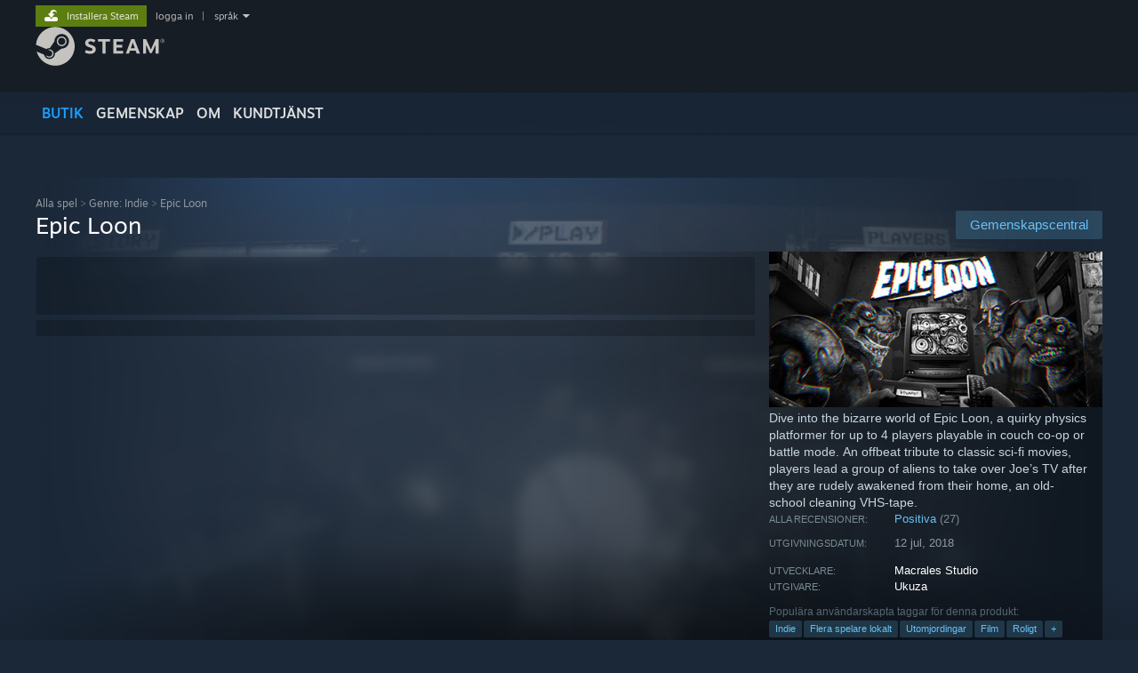

--- FILE ---
content_type: text/html; charset=UTF-8
request_url: https://store.steampowered.com/app/762190/Epic_Loon/?l=swedish
body_size: 26335
content:
<!DOCTYPE html>
<html class=" responsive DesktopUI" lang="sv"  >
<head>
	<meta http-equiv="Content-Type" content="text/html; charset=UTF-8">
			<meta name="viewport" content="width=device-width,initial-scale=1">
		<meta name="theme-color" content="#171a21">
		<title>Epic Loon på Steam</title>
	<link rel="shortcut icon" href="/favicon.ico" type="image/x-icon">

	
	
	<link href="https://store.fastly.steamstatic.com/public/shared/css/motiva_sans.css?v=YzJgj1FjzW34&amp;l=swedish&amp;_cdn=fastly" rel="stylesheet" type="text/css">
<link href="https://store.fastly.steamstatic.com/public/shared/css/shared_global.css?v=Mimb3_adC0Ie&amp;l=swedish&amp;_cdn=fastly" rel="stylesheet" type="text/css">
<link href="https://store.fastly.steamstatic.com/public/shared/css/buttons.css?v=BZhNEtESfYSJ&amp;l=swedish&amp;_cdn=fastly" rel="stylesheet" type="text/css">
<link href="https://store.fastly.steamstatic.com/public/css/v6/store.css?v=iNEzrWSN2alw&amp;l=swedish&amp;_cdn=fastly" rel="stylesheet" type="text/css">
<link href="https://store.fastly.steamstatic.com/public/shared/css/user_reviews.css?v=jo85k8nNYAkB&amp;l=swedish&amp;_cdn=fastly" rel="stylesheet" type="text/css">
<link href="https://store.fastly.steamstatic.com/public/shared/css/store_game_shared.css?v=h3rDvpE1fR8Z&amp;l=swedish&amp;_cdn=fastly" rel="stylesheet" type="text/css">
<link href="https://store.fastly.steamstatic.com/public/css/v6/game.css?v=xjvx-ouvGSfh&amp;l=swedish&amp;_cdn=fastly" rel="stylesheet" type="text/css">
<link href="https://store.fastly.steamstatic.com/public/shared/css/store_background_shared.css?v=RuX0Jh-U_mAP&amp;l=swedish&amp;_cdn=fastly" rel="stylesheet" type="text/css">
<link href="https://store.fastly.steamstatic.com/public/css/v6/recommended.css?v=6GQjL0KJMg7U&amp;l=swedish&amp;_cdn=fastly" rel="stylesheet" type="text/css">
<link href="https://store.fastly.steamstatic.com/public/css/v6/user_reviews_rewards.css?v=nDJVyLGQ1XMI&amp;l=swedish&amp;_cdn=fastly" rel="stylesheet" type="text/css">
<link href="https://store.fastly.steamstatic.com/public/shared/css/apphub.css?v=JES1wSdylAoi&amp;l=swedish&amp;_cdn=fastly" rel="stylesheet" type="text/css">
<link href="https://store.fastly.steamstatic.com/public/shared/css/ui-lightness/jquery-ui-1.7.2.custom.css?v=qgq7mHqEwLbE&amp;l=swedish&amp;_cdn=fastly" rel="stylesheet" type="text/css">
<link href="https://store.fastly.steamstatic.com/public/css/v6/game_mob.css?v=Ryx-AweEEY9T&amp;l=swedish&amp;_cdn=fastly" rel="stylesheet" type="text/css">
<link href="https://store.fastly.steamstatic.com/public/shared/css/shared_responsive.css?v=bVAhy8BAW0iP&amp;l=swedish&amp;_cdn=fastly" rel="stylesheet" type="text/css">
<script type="text/javascript" src="https://store.fastly.steamstatic.com/public/shared/javascript/jquery-1.8.3.min.js?v=NXam5zydzNu8&amp;l=swedish&amp;_cdn=fastly"></script>
<script type="text/javascript">$J = jQuery.noConflict();</script><script type="text/javascript">VALVE_PUBLIC_PATH = "https:\/\/store.fastly.steamstatic.com\/public\/";</script><script type="text/javascript" src="https://store.fastly.steamstatic.com/public/shared/javascript/tooltip.js?v=LZHsOVauqTrm&amp;l=swedish&amp;_cdn=fastly"></script>

<script type="text/javascript" src="https://store.fastly.steamstatic.com/public/shared/javascript/shared_global.js?v=P4ZMZ-BZhDLM&amp;l=swedish&amp;_cdn=fastly"></script>

<script type="text/javascript" src="https://store.fastly.steamstatic.com/public/shared/javascript/auth_refresh.js?v=w6QbwI-5-j2S&amp;l=swedish&amp;_cdn=fastly"></script>

<script type="text/javascript" src="https://store.fastly.steamstatic.com/public/javascript/main.js?v=F1j8QFeR2iBu&amp;l=swedish&amp;_cdn=fastly"></script>

<script type="text/javascript" src="https://store.fastly.steamstatic.com/public/javascript/dynamicstore.js?v=Y2H7_bunYyVc&amp;l=swedish&amp;_cdn=fastly"></script>

<script type="text/javascript">Object.seal && [ Object, Array, String, Number ].map( function( builtin ) { Object.seal( builtin.prototype ); } );</script>
		<script type="text/javascript">
			document.addEventListener('DOMContentLoaded', function(event) {
				$J.data( document, 'x_readytime', new Date().getTime() );
				$J.data( document, 'x_oldref', GetNavCookie() );
				SetupTooltips( { tooltipCSSClass: 'store_tooltip'} );
		});
		</script><script type="text/javascript" src="https://store.fastly.steamstatic.com/public/javascript/gamehighlightplayer.js?v=QHan5zUYvY6C&amp;l=swedish&amp;_cdn=fastly"></script>
<script type="text/javascript" src="https://store.fastly.steamstatic.com/public/shared/javascript/user_reviews.js?v=nLYLAySYSaHN&amp;l=swedish&amp;_cdn=fastly"></script>
<script type="text/javascript" src="https://store.fastly.steamstatic.com/public/shared/javascript/dselect.js?v=w0CV_PAvw3UA&amp;l=swedish&amp;_cdn=fastly"></script>
<script type="text/javascript" src="https://store.fastly.steamstatic.com/public/javascript/app_tagging.js?v=e9osBVvrsSZz&amp;l=swedish&amp;_cdn=fastly"></script>
<script type="text/javascript" src="https://store.fastly.steamstatic.com/public/javascript/game.js?v=bPyKXMSkxB5t&amp;l=swedish&amp;_cdn=fastly"></script>
<script type="text/javascript" src="https://store.fastly.steamstatic.com/public/shared/javascript/flot-0.8/jquery.flot.min.js?v=mSfqk1QKKgiz&amp;l=swedish&amp;_cdn=fastly"></script>
<script type="text/javascript" src="https://store.fastly.steamstatic.com/public/shared/javascript/flot-0.8/jquery.flot.resize.min.js?v=MeIf0YViALgL&amp;l=swedish&amp;_cdn=fastly"></script>
<script type="text/javascript" src="https://store.fastly.steamstatic.com/public/shared/javascript/flot-0.8/jquery.flot.time.min.js?v=CIECDYHJjBgN&amp;l=swedish&amp;_cdn=fastly"></script>
<script type="text/javascript" src="https://store.fastly.steamstatic.com/public/shared/javascript/flot-0.8/jquery.flot.selection.min.js?v=laPWW88ZIIHe&amp;l=swedish&amp;_cdn=fastly"></script>
<script type="text/javascript" src="https://store.fastly.steamstatic.com/public/shared/javascript/jquery-ui-1.9.2.js?v=Bu2RA9fLXSi-&amp;l=swedish&amp;_cdn=fastly"></script>
<script type="text/javascript" src="https://store.fastly.steamstatic.com/public/shared/javascript/shared_responsive_adapter.js?v=7sBo3PTFt8hZ&amp;l=swedish&amp;_cdn=fastly"></script>

						<meta name="twitter:card" content="summary_large_image">
					<meta name="Description" content="Dive into the bizarre world of Epic Loon, a quirky physics platformer for up to 4 players playable in couch co-op or battle mode. An offbeat tribute to classic sci-fi movies, players lead a group of aliens to take over Joe’s TV after they are rudely awakened from their home, an old-school cleaning VHS-tape.">
			
	<meta name="twitter:site" content="@steam" />

						<meta property="og:title" content="Epic Loon på Steam">
					<meta property="twitter:title" content="Epic Loon på Steam">
					<meta property="og:type" content="website">
					<meta property="fb:app_id" content="105386699540688">
					<meta property="og:site" content="Steam">
					<meta property="og:url" content="https://store.steampowered.com/app/762190/Epic_Loon/">
					<meta property="og:description" content="Dive into the bizarre world of Epic Loon, a quirky physics platformer for up to 4 players playable in couch co-op or battle mode. An offbeat tribute to classic sci-fi movies, players lead a group of aliens to take over Joe’s TV after they are rudely awakened from their home, an old-school cleaning VHS-tape.">
					<meta property="twitter:description" content="Dive into the bizarre world of Epic Loon, a quirky physics platformer for up to 4 players playable in couch co-op or battle mode. An offbeat tribute to classic sci-fi movies, players lead a group of aliens to take over Joe’s TV after they are rudely awakened from their home, an old-school cleaning VHS-tape.">
			
			<link rel="canonical" href="https://store.steampowered.com/app/762190/Epic_Loon/">
	
			<link rel="image_src" href="https://shared.fastly.steamstatic.com/store_item_assets/steam/apps/762190/capsule_616x353.jpg?t=1536761818">
		<meta property="og:image" content="https://shared.fastly.steamstatic.com/store_item_assets/steam/apps/762190/capsule_616x353.jpg?t=1536761818">
		<meta name="twitter:image" content="https://shared.fastly.steamstatic.com/store_item_assets/steam/apps/762190/capsule_616x353.jpg?t=1536761818" />
				
	
	
	
	
	</head>
<body class="v6 app game_bg menu_background_overlap application widestore v7menu responsive_page ">


<div class="responsive_page_frame with_header">
						<div role="navigation" class="responsive_page_menu_ctn mainmenu" aria-label="Mobilmeny">
				<div class="responsive_page_menu"  id="responsive_page_menu">
										<div class="mainmenu_contents">
						<div class="mainmenu_contents_items">
															<a class="menuitem" href="https://store.steampowered.com/login/?redir=app%2F762190%2FEpic_Loon%2F%3Fl%3Dswedish&redir_ssl=1&snr=1_5_9__global-header">
									Logga in								</a>
															<a class="menuitem supernav supernav_active" href="https://store.steampowered.com/?snr=1_5_9__global-responsive-menu" data-tooltip-type="selector" data-tooltip-content=".submenu_Store">
				Butik			</a>
			<div class="submenu_Store" style="display: none;" data-submenuid="Store">
														<a class="submenuitem" href="https://store.steampowered.com/?snr=1_5_9__global-responsive-menu">
						Hem											</a>
														<a class="submenuitem" href="https://store.steampowered.com/explore/?snr=1_5_9__global-responsive-menu">
						Discovery-kö											</a>
														<a class="submenuitem" href="https://steamcommunity.com/my/wishlist/">
						Önskelista											</a>
														<a class="submenuitem" href="https://store.steampowered.com/points/shop/?snr=1_5_9__global-responsive-menu">
						Poängbutiken											</a>
														<a class="submenuitem" href="https://store.steampowered.com/news/?snr=1_5_9__global-responsive-menu">
						Nyheter											</a>
														<a class="submenuitem" href="https://store.steampowered.com/stats/?snr=1_5_9__global-responsive-menu">
						Topplistor											</a>
							</div>
										<a class="menuitem supernav" href="https://steamcommunity.com/" data-tooltip-type="selector" data-tooltip-content=".submenu_Community">
				Gemenskap			</a>
			<div class="submenu_Community" style="display: none;" data-submenuid="Community">
														<a class="submenuitem" href="https://steamcommunity.com/">
						Hem											</a>
														<a class="submenuitem" href="https://steamcommunity.com/discussions/">
						Diskussioner											</a>
														<a class="submenuitem" href="https://steamcommunity.com/workshop/">
						Workshop											</a>
														<a class="submenuitem" href="https://steamcommunity.com/market/">
						Marknad											</a>
														<a class="submenuitem" href="https://steamcommunity.com/?subsection=broadcasts">
						Sändningar											</a>
							</div>
										<a class="menuitem " href="https://store.steampowered.com/about/?snr=1_5_9__global-responsive-menu">
				Om			</a>
										<a class="menuitem " href="https://help.steampowered.com/sv/">
				Support			</a>
			
							<div class="minor_menu_items">
																								<div class="menuitem change_language_action">
									Byt språk								</div>
																																	<a class="menuitem" href="https://store.steampowered.com/mobile" target="_blank" rel="noreferrer">Skaffa Steams mobilapp</a>
																									<div class="menuitem" role="link" onclick="Responsive_RequestDesktopView();">
										Se skrivbordswebbplats									</div>
															</div>
						</div>
						<div class="mainmenu_footer_spacer  "></div>
						<div class="mainmenu_footer">
															<div class="mainmenu_footer_logo"><img src="https://store.fastly.steamstatic.com/public/shared/images/responsive/footerLogo_valve_new.png"></div>
								© Valve Corporation. Alla rättigheter förbehållna. Alla varumärken tillhör respektive ägare i USA och andra länder.								<span class="mainmenu_valve_links">
									<a href="https://store.steampowered.com/privacy_agreement/?snr=1_5_9__global-responsive-menu" target="_blank">Integritetspolicy</a>
									&nbsp;| &nbsp;<a href="http://www.valvesoftware.com/legal.htm" target="_blank">Juridisk information</a>
									&nbsp;| &nbsp;<a href="https://help.steampowered.com/faqs/view/10BB-D27A-6378-4436" target="_blank">Tillgänglighet</a>
									&nbsp;| &nbsp;<a href="https://store.steampowered.com/subscriber_agreement/?snr=1_5_9__global-responsive-menu" target="_blank">Steams abonnentavtal</a>
									&nbsp;| &nbsp;<a href="https://store.steampowered.com/steam_refunds/?snr=1_5_9__global-responsive-menu" target="_blank">Återbetalningar</a>
									&nbsp;| &nbsp;<a href="https://store.steampowered.com/account/cookiepreferences/?snr=1_5_9__global-responsive-menu" target="_blank">Cookies</a>
								</span>
													</div>
					</div>
									</div>
			</div>
		
		<div class="responsive_local_menu_tab"></div>

		<div class="responsive_page_menu_ctn localmenu">
			<div class="responsive_page_menu"  id="responsive_page_local_menu" data-panel="{&quot;onOptionsActionDescription&quot;:&quot;Filter&quot;,&quot;onOptionsButton&quot;:&quot;Responsive_ToggleLocalMenu()&quot;,&quot;onCancelButton&quot;:&quot;Responsive_ToggleLocalMenu()&quot;}">
				<div class="localmenu_content" data-panel="{&quot;maintainY&quot;:true,&quot;bFocusRingRoot&quot;:true,&quot;flow-children&quot;:&quot;column&quot;}">
				</div>
			</div>
		</div>



					<div class="responsive_header">
				<div class="responsive_header_content">
					<div id="responsive_menu_logo">
						<img src="https://store.fastly.steamstatic.com/public/shared/images/responsive/header_menu_hamburger.png" height="100%">
											</div>
					<div class="responsive_header_logo">
						<a href="https://store.steampowered.com/?snr=1_5_9__global-responsive-menu">
															<img src="https://store.fastly.steamstatic.com/public/shared/images/responsive/header_logo.png" height="36" border="0" alt="STEAM">
													</a>
					</div>
					<div class="responsive_header_react_target" data-featuretarget="store-menu-responsive-search"><div class="responsive_header_react_placeholder"></div></div>				</div>
			</div>
		
		<div class="responsive_page_content_overlay">

		</div>

		<div class="responsive_fixonscroll_ctn nonresponsive_hidden ">
		</div>
	
	<div class="responsive_page_content">

		<div role="banner" id="global_header" data-panel="{&quot;flow-children&quot;:&quot;row&quot;}">
	<div class="content">
		<div class="logo">
			<span id="logo_holder">
									<a href="https://store.steampowered.com/?snr=1_5_9__global-header" aria-label="Länk till Steams startsida">
						<img src="https://store.fastly.steamstatic.com/public/shared/images/header/logo_steam.svg?t=962016" width="176" height="44" alt="Länk till Steams startsida">
					</a>
							</span>
		</div>

			<div role="navigation" class="supernav_container" aria-label="Global meny">
								<a class="menuitem supernav supernav_active" href="https://store.steampowered.com/?snr=1_5_9__global-header" data-tooltip-type="selector" data-tooltip-content=".submenu_Store">
				BUTIK			</a>
			<div class="submenu_Store" style="display: none;" data-submenuid="Store">
														<a class="submenuitem" href="https://store.steampowered.com/?snr=1_5_9__global-header">
						Hem											</a>
														<a class="submenuitem" href="https://store.steampowered.com/explore/?snr=1_5_9__global-header">
						Discovery-kö											</a>
														<a class="submenuitem" href="https://steamcommunity.com/my/wishlist/">
						Önskelista											</a>
														<a class="submenuitem" href="https://store.steampowered.com/points/shop/?snr=1_5_9__global-header">
						Poängbutiken											</a>
														<a class="submenuitem" href="https://store.steampowered.com/news/?snr=1_5_9__global-header">
						Nyheter											</a>
														<a class="submenuitem" href="https://store.steampowered.com/stats/?snr=1_5_9__global-header">
						Topplistor											</a>
							</div>
										<a class="menuitem supernav" href="https://steamcommunity.com/" data-tooltip-type="selector" data-tooltip-content=".submenu_Community">
				GEMENSKAP			</a>
			<div class="submenu_Community" style="display: none;" data-submenuid="Community">
														<a class="submenuitem" href="https://steamcommunity.com/">
						Hem											</a>
														<a class="submenuitem" href="https://steamcommunity.com/discussions/">
						Diskussioner											</a>
														<a class="submenuitem" href="https://steamcommunity.com/workshop/">
						Workshop											</a>
														<a class="submenuitem" href="https://steamcommunity.com/market/">
						Marknad											</a>
														<a class="submenuitem" href="https://steamcommunity.com/?subsection=broadcasts">
						Sändningar											</a>
							</div>
										<a class="menuitem " href="https://store.steampowered.com/about/?snr=1_5_9__global-header">
				Om			</a>
										<a class="menuitem " href="https://help.steampowered.com/sv/">
				KUNDTJÄNST			</a>
				</div>
	<script type="text/javascript">
		jQuery(function($) {
			$('#global_header .supernav').v_tooltip({'location':'bottom', 'destroyWhenDone': false, 'tooltipClass': 'supernav_content', 'offsetY':-6, 'offsetX': 1, 'horizontalSnap': 4, 'tooltipParent': '#global_header .supernav_container', 'correctForScreenSize': false});
		});
	</script>

		<div id="global_actions">
			<div role="navigation" id="global_action_menu" aria-label="Kontomeny">
									<a class="header_installsteam_btn header_installsteam_btn_green" href="https://store.steampowered.com/about/?snr=1_5_9__global-header">
						<div class="header_installsteam_btn_content">
							Installera Steam						</div>
					</a>
				
				
									<a class="global_action_link" href="https://store.steampowered.com/login/?redir=app%2F762190%2FEpic_Loon%2F%3Fl%3Dswedish&redir_ssl=1&snr=1_5_9__global-header">logga in</a>
											&nbsp;|&nbsp;
						<span class="pulldown global_action_link" id="language_pulldown" onclick="ShowMenu( this, 'language_dropdown', 'right' );">språk</span>
						<div class="popup_block_new" id="language_dropdown" style="display: none;">
							<div class="popup_body popup_menu">
																																					<a class="popup_menu_item tight" href="?l=schinese" onclick="ChangeLanguage( 'schinese' ); return false;">简体中文 (förenklad kinesiska)</a>
																													<a class="popup_menu_item tight" href="?l=tchinese" onclick="ChangeLanguage( 'tchinese' ); return false;">繁體中文 (traditionell kinesiska)</a>
																													<a class="popup_menu_item tight" href="?l=japanese" onclick="ChangeLanguage( 'japanese' ); return false;">日本語 (japanska)</a>
																													<a class="popup_menu_item tight" href="?l=koreana" onclick="ChangeLanguage( 'koreana' ); return false;">한국어 (koreanska)</a>
																													<a class="popup_menu_item tight" href="?l=thai" onclick="ChangeLanguage( 'thai' ); return false;">ไทย (thailändska)</a>
																													<a class="popup_menu_item tight" href="?l=bulgarian" onclick="ChangeLanguage( 'bulgarian' ); return false;">Български (bulgariska)</a>
																													<a class="popup_menu_item tight" href="?l=czech" onclick="ChangeLanguage( 'czech' ); return false;">Čeština (tjeckiska)</a>
																													<a class="popup_menu_item tight" href="?l=danish" onclick="ChangeLanguage( 'danish' ); return false;">Dansk (danska)</a>
																													<a class="popup_menu_item tight" href="?l=german" onclick="ChangeLanguage( 'german' ); return false;">Deutsch (tyska)</a>
																													<a class="popup_menu_item tight" href="?l=english" onclick="ChangeLanguage( 'english' ); return false;">English (engelska)</a>
																													<a class="popup_menu_item tight" href="?l=spanish" onclick="ChangeLanguage( 'spanish' ); return false;">Español – España (spanska – Spanien)</a>
																													<a class="popup_menu_item tight" href="?l=latam" onclick="ChangeLanguage( 'latam' ); return false;">Español – Latinoamérica (spanska – Latinamerika)</a>
																													<a class="popup_menu_item tight" href="?l=greek" onclick="ChangeLanguage( 'greek' ); return false;">Ελληνικά (grekiska)</a>
																													<a class="popup_menu_item tight" href="?l=french" onclick="ChangeLanguage( 'french' ); return false;">Français (franska)</a>
																													<a class="popup_menu_item tight" href="?l=italian" onclick="ChangeLanguage( 'italian' ); return false;">Italiano (italienska)</a>
																													<a class="popup_menu_item tight" href="?l=indonesian" onclick="ChangeLanguage( 'indonesian' ); return false;">Bahasa Indonesia (indonesiska)</a>
																													<a class="popup_menu_item tight" href="?l=hungarian" onclick="ChangeLanguage( 'hungarian' ); return false;">Magyar (ungerska)</a>
																													<a class="popup_menu_item tight" href="?l=dutch" onclick="ChangeLanguage( 'dutch' ); return false;">Nederlands (nederländska)</a>
																													<a class="popup_menu_item tight" href="?l=norwegian" onclick="ChangeLanguage( 'norwegian' ); return false;">Norsk (norska)</a>
																													<a class="popup_menu_item tight" href="?l=polish" onclick="ChangeLanguage( 'polish' ); return false;">Polski (polska)</a>
																													<a class="popup_menu_item tight" href="?l=portuguese" onclick="ChangeLanguage( 'portuguese' ); return false;">Português (portugisiska – Portugal)</a>
																													<a class="popup_menu_item tight" href="?l=brazilian" onclick="ChangeLanguage( 'brazilian' ); return false;">Português – Brasil (portugisiska – Brasilien)</a>
																													<a class="popup_menu_item tight" href="?l=romanian" onclick="ChangeLanguage( 'romanian' ); return false;">Română (rumänska)</a>
																													<a class="popup_menu_item tight" href="?l=russian" onclick="ChangeLanguage( 'russian' ); return false;">Русский (ryska)</a>
																													<a class="popup_menu_item tight" href="?l=finnish" onclick="ChangeLanguage( 'finnish' ); return false;">Suomi (finska)</a>
																																							<a class="popup_menu_item tight" href="?l=turkish" onclick="ChangeLanguage( 'turkish' ); return false;">Türkçe (turkiska)</a>
																													<a class="popup_menu_item tight" href="?l=vietnamese" onclick="ChangeLanguage( 'vietnamese' ); return false;">Tiếng Việt (vietnamesiska)</a>
																													<a class="popup_menu_item tight" href="?l=ukrainian" onclick="ChangeLanguage( 'ukrainian' ); return false;">Українська (ukrainska)</a>
																									<a class="popup_menu_item tight" href="https://www.valvesoftware.com/en/contact?contact-person=Translation%20Team%20Feedback" target="_blank">Rapportera problem med översättningen</a>
							</div>
						</div>
												</div>
					</div>
			</div>
</div>
<div class="StoreMenuLoadingPlaceholder" data-featuretarget="store-menu-v7"><div class="PlaceholderInner"></div></div><div id="responsive_store_nav_ctn"></div><div id="responsive_store_nav_overlay" style="display:none"><div id="responsive_store_nav_overlay_ctn"></div><div id="responsive_store_nav_overlay_bottom"></div></div><div id="responsive_store_search_overlay" style="display:none"></div><div data-cart-banner-spot="1"></div>
		<div role="main" class="responsive_page_template_content" id="responsive_page_template_content" data-panel="{&quot;autoFocus&quot;:true}" >

			<div id="application_config" style="display: none;"  data-config="{&quot;EUNIVERSE&quot;:1,&quot;WEB_UNIVERSE&quot;:&quot;public&quot;,&quot;LANGUAGE&quot;:&quot;swedish&quot;,&quot;COUNTRY&quot;:&quot;US&quot;,&quot;MEDIA_CDN_COMMUNITY_URL&quot;:&quot;https:\/\/cdn.fastly.steamstatic.com\/steamcommunity\/public\/&quot;,&quot;MEDIA_CDN_URL&quot;:&quot;https:\/\/cdn.fastly.steamstatic.com\/&quot;,&quot;VIDEO_CDN_URL&quot;:&quot;https:\/\/video.fastly.steamstatic.com\/&quot;,&quot;COMMUNITY_CDN_URL&quot;:&quot;https:\/\/community.fastly.steamstatic.com\/&quot;,&quot;COMMUNITY_CDN_ASSET_URL&quot;:&quot;https:\/\/cdn.fastly.steamstatic.com\/steamcommunity\/public\/assets\/&quot;,&quot;STORE_CDN_URL&quot;:&quot;https:\/\/store.fastly.steamstatic.com\/&quot;,&quot;PUBLIC_SHARED_URL&quot;:&quot;https:\/\/store.fastly.steamstatic.com\/public\/shared\/&quot;,&quot;COMMUNITY_BASE_URL&quot;:&quot;https:\/\/steamcommunity.com\/&quot;,&quot;CHAT_BASE_URL&quot;:&quot;https:\/\/steamcommunity.com\/&quot;,&quot;STORE_BASE_URL&quot;:&quot;https:\/\/store.steampowered.com\/&quot;,&quot;STORE_CHECKOUT_BASE_URL&quot;:&quot;https:\/\/checkout.steampowered.com\/&quot;,&quot;IMG_URL&quot;:&quot;https:\/\/store.fastly.steamstatic.com\/public\/images\/&quot;,&quot;STEAMTV_BASE_URL&quot;:&quot;https:\/\/steam.tv\/&quot;,&quot;HELP_BASE_URL&quot;:&quot;https:\/\/help.steampowered.com\/&quot;,&quot;PARTNER_BASE_URL&quot;:&quot;https:\/\/partner.steamgames.com\/&quot;,&quot;STATS_BASE_URL&quot;:&quot;https:\/\/partner.steampowered.com\/&quot;,&quot;INTERNAL_STATS_BASE_URL&quot;:&quot;https:\/\/steamstats.valve.org\/&quot;,&quot;IN_CLIENT&quot;:false,&quot;USE_POPUPS&quot;:false,&quot;STORE_ICON_BASE_URL&quot;:&quot;https:\/\/shared.fastly.steamstatic.com\/store_item_assets\/steam\/apps\/&quot;,&quot;STORE_ITEM_BASE_URL&quot;:&quot;https:\/\/shared.fastly.steamstatic.com\/store_item_assets\/&quot;,&quot;WEBAPI_BASE_URL&quot;:&quot;https:\/\/api.steampowered.com\/&quot;,&quot;TOKEN_URL&quot;:&quot;https:\/\/store.steampowered.com\/\/chat\/clientjstoken&quot;,&quot;BUILD_TIMESTAMP&quot;:1769732343,&quot;PAGE_TIMESTAMP&quot;:1769953689,&quot;IN_TENFOOT&quot;:false,&quot;IN_GAMEPADUI&quot;:false,&quot;IN_CHROMEOS&quot;:false,&quot;IN_MOBILE_WEBVIEW&quot;:false,&quot;PLATFORM&quot;:&quot;macos&quot;,&quot;BASE_URL_STORE_CDN_ASSETS&quot;:&quot;https:\/\/cdn.fastly.steamstatic.com\/store\/&quot;,&quot;EREALM&quot;:1,&quot;LOGIN_BASE_URL&quot;:&quot;https:\/\/login.steampowered.com\/&quot;,&quot;AVATAR_BASE_URL&quot;:&quot;https:\/\/avatars.fastly.steamstatic.com\/&quot;,&quot;FROM_WEB&quot;:true,&quot;WEBSITE_ID&quot;:&quot;Store&quot;,&quot;BASE_URL_SHARED_CDN&quot;:&quot;https:\/\/shared.fastly.steamstatic.com\/&quot;,&quot;CLAN_CDN_ASSET_URL&quot;:&quot;https:\/\/clan.fastly.steamstatic.com\/&quot;,&quot;COMMUNITY_ASSETS_BASE_URL&quot;:&quot;https:\/\/shared.fastly.steamstatic.com\/community_assets\/&quot;,&quot;SNR&quot;:&quot;1_5_9_&quot;}" data-userinfo="{&quot;logged_in&quot;:false,&quot;country_code&quot;:&quot;US&quot;,&quot;excluded_content_descriptors&quot;:[3,4]}" data-hwinfo="{&quot;bSteamOS&quot;:false,&quot;bSteamDeck&quot;:false}" data-broadcastuser="{&quot;success&quot;:1,&quot;bHideStoreBroadcast&quot;:false}" data-store_page_asset_url="&quot;https:\/\/shared.fastly.steamstatic.com\/store_item_assets\/steam\/apps\/762190\/%s?t=1536761818&quot;" data-store_page_extra_assets_url="&quot;https:\/\/shared.fastly.steamstatic.com\/store_item_assets\/steam\/apps\/762190\/%s?t=1536761818&quot;" data-store_page_extra_assets_map="{&quot;extras\/battle_mode.png&quot;:[{&quot;urlPart&quot;:&quot;extras\/54c1097411fd0d39b187c26acbe2431a.poster.avif&quot;,&quot;extension&quot;:&quot;poster.avif&quot;,&quot;alt_text&quot;:null,&quot;urlPartBig&quot;:null,&quot;width&quot;:&quot;616&quot;,&quot;height&quot;:&quot;200&quot;},{&quot;urlPart&quot;:&quot;extras\/54c1097411fd0d39b187c26acbe2431a.webm&quot;,&quot;extension&quot;:&quot;webm&quot;,&quot;alt_text&quot;:null,&quot;urlPartBig&quot;:null,&quot;width&quot;:&quot;616&quot;,&quot;height&quot;:&quot;200&quot;},{&quot;urlPart&quot;:&quot;extras\/54c1097411fd0d39b187c26acbe2431a.mp4&quot;,&quot;extension&quot;:&quot;mp4&quot;,&quot;alt_text&quot;:null,&quot;urlPartBig&quot;:null,&quot;width&quot;:&quot;616&quot;,&quot;height&quot;:&quot;200&quot;}],&quot;extras\/story_mode.png&quot;:[{&quot;urlPart&quot;:&quot;extras\/f242a4e9cb7b231565c18a4a7a4ec209.poster.avif&quot;,&quot;extension&quot;:&quot;poster.avif&quot;,&quot;alt_text&quot;:null,&quot;urlPartBig&quot;:null,&quot;width&quot;:&quot;616&quot;,&quot;height&quot;:&quot;200&quot;},{&quot;urlPart&quot;:&quot;extras\/f242a4e9cb7b231565c18a4a7a4ec209.webm&quot;,&quot;extension&quot;:&quot;webm&quot;,&quot;alt_text&quot;:null,&quot;urlPartBig&quot;:null,&quot;width&quot;:&quot;616&quot;,&quot;height&quot;:&quot;200&quot;},{&quot;urlPart&quot;:&quot;extras\/f242a4e9cb7b231565c18a4a7a4ec209.mp4&quot;,&quot;extension&quot;:&quot;mp4&quot;,&quot;alt_text&quot;:null,&quot;urlPartBig&quot;:null,&quot;width&quot;:&quot;616&quot;,&quot;height&quot;:&quot;200&quot;}],&quot;extras\/hero-image-vhs_copy.jpg&quot;:[{&quot;urlPart&quot;:&quot;extras\/a5c58c92800763d3f729ca628407c8b6.avif&quot;,&quot;extension&quot;:&quot;avif&quot;,&quot;alt_text&quot;:null,&quot;urlPartBig&quot;:null,&quot;width&quot;:&quot;500&quot;,&quot;height&quot;:&quot;236&quot;}],&quot;extras\/alien-group.png&quot;:[{&quot;urlPart&quot;:&quot;extras\/703f2b1d63c18cd9c129b93b3b494722.avif&quot;,&quot;extension&quot;:&quot;avif&quot;,&quot;alt_text&quot;:null,&quot;urlPartBig&quot;:null,&quot;width&quot;:&quot;500&quot;,&quot;height&quot;:&quot;206&quot;}],&quot;extras\/epic-loon-key-art.png&quot;:[{&quot;urlPart&quot;:&quot;extras\/8b28301731588372e5302002addde0ef.poster.avif&quot;,&quot;extension&quot;:&quot;poster.avif&quot;,&quot;alt_text&quot;:null,&quot;urlPartBig&quot;:null,&quot;width&quot;:&quot;616&quot;,&quot;height&quot;:&quot;347&quot;},{&quot;urlPart&quot;:&quot;extras\/8b28301731588372e5302002addde0ef.mp4&quot;,&quot;extension&quot;:&quot;mp4&quot;,&quot;alt_text&quot;:null,&quot;urlPartBig&quot;:null,&quot;width&quot;:&quot;616&quot;,&quot;height&quot;:&quot;346&quot;},{&quot;urlPart&quot;:&quot;extras\/8b28301731588372e5302002addde0ef.webm&quot;,&quot;extension&quot;:&quot;webm&quot;,&quot;alt_text&quot;:null,&quot;urlPartBig&quot;:null,&quot;width&quot;:&quot;616&quot;,&quot;height&quot;:&quot;346&quot;}],&quot;extras\/description_steam.png&quot;:[{&quot;urlPart&quot;:&quot;extras\/277a44b2a25098c45a393f6a75947516.poster.avif&quot;,&quot;extension&quot;:&quot;poster.avif&quot;,&quot;alt_text&quot;:null,&quot;urlPartBig&quot;:null,&quot;width&quot;:&quot;616&quot;,&quot;height&quot;:&quot;300&quot;},{&quot;urlPart&quot;:&quot;extras\/277a44b2a25098c45a393f6a75947516.webm&quot;,&quot;extension&quot;:&quot;webm&quot;,&quot;alt_text&quot;:null,&quot;urlPartBig&quot;:null,&quot;width&quot;:&quot;616&quot;,&quot;height&quot;:&quot;300&quot;},{&quot;urlPart&quot;:&quot;extras\/277a44b2a25098c45a393f6a75947516.mp4&quot;,&quot;extension&quot;:&quot;mp4&quot;,&quot;alt_text&quot;:null,&quot;urlPartBig&quot;:null,&quot;width&quot;:&quot;616&quot;,&quot;height&quot;:&quot;300&quot;}],&quot;extras\/aliens.png&quot;:[{&quot;urlPart&quot;:&quot;extras\/c82c61490a3f201684a921cd5fc5563c.poster.avif&quot;,&quot;extension&quot;:&quot;poster.avif&quot;,&quot;alt_text&quot;:null,&quot;urlPartBig&quot;:null,&quot;width&quot;:&quot;616&quot;,&quot;height&quot;:&quot;250&quot;},{&quot;urlPart&quot;:&quot;extras\/c82c61490a3f201684a921cd5fc5563c.webm&quot;,&quot;extension&quot;:&quot;webm&quot;,&quot;alt_text&quot;:null,&quot;urlPartBig&quot;:null,&quot;width&quot;:&quot;616&quot;,&quot;height&quot;:&quot;250&quot;},{&quot;urlPart&quot;:&quot;extras\/c82c61490a3f201684a921cd5fc5563c.mp4&quot;,&quot;extension&quot;:&quot;mp4&quot;,&quot;alt_text&quot;:null,&quot;urlPartBig&quot;:null,&quot;width&quot;:&quot;616&quot;,&quot;height&quot;:&quot;250&quot;}],&quot;extras\/vhs.png&quot;:[{&quot;urlPart&quot;:&quot;extras\/c6a0b10b8563c88f505c6245853f452f.poster.avif&quot;,&quot;extension&quot;:&quot;poster.avif&quot;,&quot;alt_text&quot;:null,&quot;urlPartBig&quot;:null,&quot;width&quot;:&quot;480&quot;,&quot;height&quot;:&quot;270&quot;},{&quot;urlPart&quot;:&quot;extras\/c6a0b10b8563c88f505c6245853f452f.webm&quot;,&quot;extension&quot;:&quot;webm&quot;,&quot;alt_text&quot;:null,&quot;urlPartBig&quot;:null,&quot;width&quot;:&quot;480&quot;,&quot;height&quot;:&quot;270&quot;},{&quot;urlPart&quot;:&quot;extras\/c6a0b10b8563c88f505c6245853f452f.mp4&quot;,&quot;extension&quot;:&quot;mp4&quot;,&quot;alt_text&quot;:null,&quot;urlPartBig&quot;:null,&quot;width&quot;:&quot;480&quot;,&quot;height&quot;:&quot;270&quot;}],&quot;extras\/description_steam_fr.png&quot;:[{&quot;urlPart&quot;:&quot;extras\/5a97e1348dbc8b6b5cc0ee976f1830f2.poster.avif&quot;,&quot;extension&quot;:&quot;poster.avif&quot;,&quot;alt_text&quot;:null,&quot;urlPartBig&quot;:null,&quot;width&quot;:&quot;616&quot;,&quot;height&quot;:&quot;300&quot;},{&quot;urlPart&quot;:&quot;extras\/5a97e1348dbc8b6b5cc0ee976f1830f2.webm&quot;,&quot;extension&quot;:&quot;webm&quot;,&quot;alt_text&quot;:null,&quot;urlPartBig&quot;:null,&quot;width&quot;:&quot;616&quot;,&quot;height&quot;:&quot;300&quot;},{&quot;urlPart&quot;:&quot;extras\/5a97e1348dbc8b6b5cc0ee976f1830f2.mp4&quot;,&quot;extension&quot;:&quot;mp4&quot;,&quot;alt_text&quot;:null,&quot;urlPartBig&quot;:null,&quot;width&quot;:&quot;616&quot;,&quot;height&quot;:&quot;300&quot;}],&quot;extras\/flip.jpg&quot;:[{&quot;urlPart&quot;:&quot;extras\/82310738fc205aa0e93143ce6efbee5e.avif&quot;,&quot;extension&quot;:&quot;avif&quot;,&quot;alt_text&quot;:null,&quot;urlPartBig&quot;:null,&quot;width&quot;:&quot;500&quot;,&quot;height&quot;:&quot;500&quot;}],&quot;extras\/gdc.jpg&quot;:[{&quot;urlPart&quot;:&quot;extras\/8aa8099e325e064b23acc26191d4f7eb.avif&quot;,&quot;extension&quot;:&quot;avif&quot;,&quot;alt_text&quot;:null,&quot;urlPartBig&quot;:null,&quot;width&quot;:&quot;500&quot;,&quot;height&quot;:&quot;500&quot;}],&quot;extras\/gdcxbox.jpg&quot;:[{&quot;urlPart&quot;:&quot;extras\/188e9e6ef401c3d78a39bf56853e5b50.avif&quot;,&quot;extension&quot;:&quot;avif&quot;,&quot;alt_text&quot;:null,&quot;urlPartBig&quot;:null,&quot;width&quot;:&quot;500&quot;,&quot;height&quot;:&quot;500&quot;}],&quot;extras\/indiegarden.jpg&quot;:[{&quot;urlPart&quot;:&quot;extras\/b66d4833278b8a8e416b932efb291181.avif&quot;,&quot;extension&quot;:&quot;avif&quot;,&quot;alt_text&quot;:null,&quot;urlPartBig&quot;:null,&quot;width&quot;:&quot;500&quot;,&quot;height&quot;:&quot;500&quot;}],&quot;extras\/magic.jpg&quot;:[{&quot;urlPart&quot;:&quot;extras\/65e3788fb2330a607382943cc8b0d03c.avif&quot;,&quot;extension&quot;:&quot;avif&quot;,&quot;alt_text&quot;:null,&quot;urlPartBig&quot;:null,&quot;width&quot;:&quot;500&quot;,&quot;height&quot;:&quot;500&quot;}],&quot;extras\/stunfest.jpg&quot;:[{&quot;urlPart&quot;:&quot;extras\/9e8fb23935ff24001f5a751628330281.avif&quot;,&quot;extension&quot;:&quot;avif&quot;,&quot;alt_text&quot;:null,&quot;urlPartBig&quot;:null,&quot;width&quot;:&quot;500&quot;,&quot;height&quot;:&quot;500&quot;}],&quot;extras\/twichcon.jpg&quot;:[{&quot;urlPart&quot;:&quot;extras\/6d5be97ee86432567d9153825d35dfce.avif&quot;,&quot;extension&quot;:&quot;avif&quot;,&quot;alt_text&quot;:null,&quot;urlPartBig&quot;:null,&quot;width&quot;:&quot;500&quot;,&quot;height&quot;:&quot;500&quot;}]}" data-deckcompatibility="{&quot;appid&quot;:762190,&quot;resolved_category&quot;:0,&quot;resolved_items&quot;:[],&quot;steam_deck_blog_url&quot;:&quot;&quot;,&quot;search_id&quot;:null,&quot;steamos_resolved_category&quot;:0,&quot;steamos_resolved_items&quot;:[]}" data-appname="&quot;Epic Loon&quot;" data-store_user_config="{&quot;webapi_token&quot;:&quot;&quot;,&quot;shoppingcart&quot;:null,&quot;originating_navdata&quot;:{&quot;domain&quot;:&quot;store.steampowered.com&quot;,&quot;controller&quot;:&quot;direct-navigation&quot;,&quot;method&quot;:&quot;&quot;,&quot;submethod&quot;:&quot;&quot;,&quot;feature&quot;:&quot;&quot;,&quot;depth&quot;:0,&quot;countrycode&quot;:&quot;&quot;,&quot;webkey&quot;:null,&quot;is_client&quot;:false,&quot;curator_data&quot;:null,&quot;is_likely_bot&quot;:true,&quot;is_utm&quot;:false},&quot;wishlist_item_count&quot;:0}"></div><div id="application_root"></div><script>window.g_wapit="";</script><link href="https://store.fastly.steamstatic.com/public/css/applications/store/main.css?v=mw8LVDvyH3ep&amp;l=swedish&amp;_cdn=fastly" rel="stylesheet" type="text/css">
<script type="text/javascript" src="https://store.fastly.steamstatic.com/public/javascript/applications/store/manifest.js?v=U9Gyd54gz6vt&amp;l=swedish&amp;_cdn=fastly"></script>
<script type="text/javascript" src="https://store.fastly.steamstatic.com/public/javascript/applications/store/libraries~b28b7af69.js?v=L9JqUktT3bf9&amp;l=swedish&amp;_cdn=fastly"></script>
<script type="text/javascript" src="https://store.fastly.steamstatic.com/public/javascript/applications/store/main.js?v=-NaS0ASRXDIl&amp;l=swedish&amp;_cdn=fastly"></script>
<script type="text/javascript">
	var g_AccountID = 0;
	var g_Languages = ["swedish"];
	var g_sessionID = "39f432c47f60c1bbb06a26e1";
	var g_ServerTime = 1769953689;
	var g_bUseNewCartAPI = true;

	$J( InitMiniprofileHovers( 'https%3A%2F%2Fstore.steampowered.com%2F' ) );

	
	if ( typeof GStoreItemData != 'undefined' )
	{
		GStoreItemData.AddNavParams({
			__page_default: "1_5_9_",
			__page_default_obj: {"domain":"store.steampowered.com","controller":"application","method":"app","submethod":"","feature":null,"depth":null,"countrycode":"US","webkey":null,"is_client":false,"curator_data":null,"is_likely_bot":true,"is_utm":null},
			__originating_obj: {"domain":"store.steampowered.com","controller":"direct-navigation","method":"","submethod":"","feature":"","depth":0,"countrycode":"","webkey":null,"is_client":false,"curator_data":null,"is_likely_bot":true,"is_utm":false},
			storemenu_recommendedtags: "1_5_9__17"		});
	}

	if ( typeof GDynamicStore != 'undefined' )
	{
		GDynamicStore.Init(0, false, "", {"primary_language":null,"secondary_languages":null,"platform_windows":null,"platform_mac":null,"platform_linux":null,"timestamp_updated":null,"hide_store_broadcast":null,"review_score_preference":null,"timestamp_content_descriptor_preferences_updated":null,"provide_deck_feedback":null,"additional_languages":null,"game_frame_rate_reporting":null}, 'US',
			{"bNoDefaultDescriptors":true});
		GStoreItemData.SetCurrencyFormatter(function( nValueInCents, bWholeUnitsOnly ) { var fmt = function( nValueInCents, bWholeUnitsOnly ) {	var format = v_numberformat( nValueInCents / 100, bWholeUnitsOnly ? 0 : 2, ".", ","); return format; };var strNegativeSymbol = '';	if ( nValueInCents < 0 ) { strNegativeSymbol = '-'; nValueInCents = -nValueInCents; }return strNegativeSymbol + "$" + fmt( nValueInCents, bWholeUnitsOnly );});
		GStoreItemData.SetCurrencyMinPriceIncrement(1);
	}
</script>

<script type="text/javascript">

	var g_eDiscoveryQueueType = 0;

	GStoreItemData.AddStoreItemDataSet(
		{"rgApps":{"2001120":{"name":"Split Fiction","url_name":"Split_Fiction","discount_block":"<div class=\"discount_block \" data-price-final=\"3749\" data-bundlediscount=\"0\" data-discount=\"25\" role=\"link\" aria-label=\"25 % rabatt. Normalt $49.99 \u2013 nedsatt till $37.49\"><div class=\"discount_pct\">-25%<\/div><div class=\"discount_prices\"><div class=\"discount_original_price\">$49.99<\/div><div class=\"discount_final_price\">$37.49<\/div><\/div><\/div>","descids":[],"small_capsulev5":"https:\/\/shared.fastly.steamstatic.com\/store_item_assets\/steam\/apps\/2001120\/1988bcdc421d71cbe4c8c07940967e7a0cd752be\/capsule_184x69.jpg?t=1763484567","os_windows":true,"has_live_broadcast":false,"discount":true,"localized":true,"localized_english":true},"1260320":{"name":"Party Animals","url_name":"Party_Animals","discount_block":"<div class=\"discount_block  no_discount\" data-price-final=\"1999\" data-bundlediscount=\"0\" data-discount=\"0\"><div class=\"discount_prices\"><div class=\"discount_final_price\">$19.99<\/div><\/div><\/div>","descids":[],"small_capsulev5":"https:\/\/shared.fastly.steamstatic.com\/store_item_assets\/steam\/apps\/1260320\/capsule_184x69.jpg?t=1766111494","os_windows":true,"has_live_broadcast":false,"localized":true,"localized_english":true},"1211020":{"name":"Wobbly Life","url_name":"Wobbly_Life","discount_block":"<div class=\"discount_block \" data-price-final=\"1624\" data-bundlediscount=\"0\" data-discount=\"35\" role=\"link\" aria-label=\"35 % rabatt. Normalt $24.99 \u2013 nedsatt till $16.24\"><div class=\"discount_pct\">-35%<\/div><div class=\"discount_prices\"><div class=\"discount_original_price\">$24.99<\/div><div class=\"discount_final_price\">$16.24<\/div><\/div><\/div>","descids":[],"small_capsulev5":"https:\/\/shared.fastly.steamstatic.com\/store_item_assets\/steam\/apps\/1211020\/33cedd6b937e9ba2931afac3eebf9fe01f466f46\/capsule_184x69.jpg?t=1761037189","os_windows":true,"has_live_broadcast":false,"discount":true,"localized":true,"localized_english":true},"477160":{"name":"Human Fall Flat","url_name":"Human_Fall_Flat","discount_block":"<div class=\"discount_block  no_discount\" data-price-final=\"1999\" data-bundlediscount=\"0\" data-discount=\"0\"><div class=\"discount_prices\"><div class=\"discount_final_price\">$19.99<\/div><\/div><\/div>","descids":[],"small_capsulev5":"https:\/\/shared.fastly.steamstatic.com\/store_item_assets\/steam\/apps\/477160\/698850b369ddaa7e91fdff53f38ec657521690fd\/capsule_184x69.jpg?t=1769431354","os_windows":true,"os_macos":true,"has_live_broadcast":false,"localized":true,"localized_english":true},"2644470":{"name":"PICO PARK 2","url_name":"PICO_PARK_2","discount_block":"<div class=\"discount_block  no_discount\" data-price-final=\"899\" data-bundlediscount=\"0\" data-discount=\"0\"><div class=\"discount_prices\"><div class=\"discount_final_price\">$8.99<\/div><\/div><\/div>","descids":[],"small_capsulev5":"https:\/\/shared.fastly.steamstatic.com\/store_item_assets\/steam\/apps\/2644470\/capsule_184x69.jpg?t=1760143639","os_windows":true,"os_macos":true,"has_live_broadcast":false,"localized":true,"localized_english":true},"2923350":{"name":"Ultimate Sheep Raccoon","url_name":"Ultimate_Sheep_Raccoon","discount_block":"<div class=\"discount_block  no_discount\" data-price-final=\"1999\" data-bundlediscount=\"0\" data-discount=\"0\"><div class=\"discount_prices\"><div class=\"discount_final_price\">$19.99<\/div><\/div><\/div>","descids":[],"small_capsulev5":"https:\/\/shared.fastly.steamstatic.com\/store_item_assets\/steam\/apps\/2923350\/3553fa126643546f8c0d3d296d2c3a65152a2a9c\/capsule_184x69.jpg?t=1766511537","os_windows":true,"has_live_broadcast":false,"localized":true,"localized_english":true},"674940":{"name":"Stick Fight: The Game","url_name":"Stick_Fight_The_Game","discount_block":"<div class=\"discount_block  no_discount\" data-price-final=\"499\" data-bundlediscount=\"0\" data-discount=\"0\"><div class=\"discount_prices\"><div class=\"discount_final_price\">$4.99<\/div><\/div><\/div>","descids":[],"small_capsulev5":"https:\/\/shared.fastly.steamstatic.com\/store_item_assets\/steam\/apps\/674940\/capsule_184x69.jpg?t=1730715399","os_windows":true,"os_macos":true,"has_live_broadcast":false,"localized":true,"localized_english":true},"383980":{"name":"Rivals of Aether","url_name":"Rivals_of_Aether","discount_block":"<div class=\"discount_block  no_discount\" data-price-final=\"2999\" data-bundlediscount=\"0\" data-discount=\"0\"><div class=\"discount_prices\"><div class=\"discount_final_price\">$29.99<\/div><\/div><\/div>","descids":[],"small_capsulev5":"https:\/\/shared.fastly.steamstatic.com\/store_item_assets\/steam\/apps\/383980\/capsule_184x69.jpg?t=1721063075","os_windows":true,"has_live_broadcast":false,"localized":true,"localized_english":true},"531510":{"name":"Just Shapes &amp; Beats","url_name":"Just_Shapes__Beats","discount_block":"<div class=\"discount_block  no_discount\" data-price-final=\"1999\" data-bundlediscount=\"0\" data-discount=\"0\"><div class=\"discount_prices\"><div class=\"discount_final_price\">$19.99<\/div><\/div><\/div>","descids":[],"small_capsulev5":"https:\/\/shared.fastly.steamstatic.com\/store_item_assets\/steam\/apps\/531510\/capsule_184x69.jpg?t=1738790023","os_windows":true,"os_macos":true,"os_linux":true,"has_live_broadcast":false,"localized":true,"localized_english":true},"1509960":{"name":"PICO PARK","url_name":"PICO_PARK","discount_block":"<div class=\"discount_block  no_discount\" data-price-final=\"499\" data-bundlediscount=\"0\" data-discount=\"0\"><div class=\"discount_prices\"><div class=\"discount_final_price\">$4.99<\/div><\/div><\/div>","descids":[],"small_capsulev5":"https:\/\/shared.fastly.steamstatic.com\/store_item_assets\/steam\/apps\/1509960\/capsule_184x69.jpg?t=1740033204","os_windows":true,"has_live_broadcast":false,"localized":true,"localized_english":true},"238460":{"name":"BattleBlock Theater\u00ae","url_name":"BattleBlock_Theater","discount_block":"<div class=\"discount_block  no_discount\" data-price-final=\"1499\" data-bundlediscount=\"0\" data-discount=\"0\"><div class=\"discount_prices\"><div class=\"discount_final_price\">$14.99<\/div><\/div><\/div>","descids":[],"small_capsulev5":"https:\/\/shared.fastly.steamstatic.com\/store_item_assets\/steam\/apps\/238460\/capsule_184x69.jpg?t=1733782954","os_windows":true,"os_macos":true,"os_linux":true,"has_live_broadcast":false,"localized":true,"localized_english":true},"1138850":{"name":"Heavenly Bodies","url_name":"Heavenly_Bodies","discount_block":"<div class=\"discount_block \" data-price-final=\"679\" data-bundlediscount=\"0\" data-discount=\"66\" role=\"link\" aria-label=\"66 % rabatt. Normalt $19.99 \u2013 nedsatt till $6.79\"><div class=\"discount_pct\">-66%<\/div><div class=\"discount_prices\"><div class=\"discount_original_price\">$19.99<\/div><div class=\"discount_final_price\">$6.79<\/div><\/div><\/div>","descids":[],"small_capsulev5":"https:\/\/shared.fastly.steamstatic.com\/store_item_assets\/steam\/apps\/1138850\/capsule_184x69.jpg?t=1764589319","os_windows":true,"os_macos":true,"has_live_broadcast":false,"discount":true,"localized":true,"localized_english":true},"673750":{"name":"Super Bunny Man","url_name":"Super_Bunny_Man","discount_block":"<div class=\"discount_block  no_discount\" data-price-final=\"1499\" data-bundlediscount=\"0\" data-discount=\"0\"><div class=\"discount_prices\"><div class=\"discount_final_price\">$14.99<\/div><\/div><\/div>","descids":[],"small_capsulev5":"https:\/\/shared.fastly.steamstatic.com\/store_item_assets\/steam\/apps\/673750\/5613e86f95b528938211d22326e29cddcabcf669\/capsule_184x69.jpg?t=1764709681","os_windows":true,"os_macos":true,"os_linux":true,"has_live_broadcast":false,"localized":true,"localized_english":true},"332570":{"name":"Amazing Frog?","url_name":"Amazing_Frog","discount_block":"<div class=\"discount_block  no_discount\" data-price-final=\"1999\" data-bundlediscount=\"0\" data-discount=\"0\"><div class=\"discount_prices\"><div class=\"discount_final_price\">$19.99<\/div><\/div><\/div>","descids":[],"small_capsulev5":"https:\/\/shared.fastly.steamstatic.com\/store_item_assets\/steam\/apps\/332570\/322913fd7d58d780bb52f2fefd4917de72191c32\/capsule_184x69.jpg?t=1766234722","os_windows":true,"os_macos":true,"os_linux":true,"early_access":true,"has_live_broadcast":false,"localized":true,"localized_english":true},"1329500":{"name":"SpiderHeck","url_name":"SpiderHeck","discount_block":"<div class=\"discount_block  no_discount\" data-price-final=\"1499\" data-bundlediscount=\"0\" data-discount=\"0\"><div class=\"discount_prices\"><div class=\"discount_final_price\">$14.99<\/div><\/div><\/div>","descids":[],"small_capsulev5":"https:\/\/shared.fastly.steamstatic.com\/store_item_assets\/steam\/apps\/1329500\/capsule_184x69.jpg?t=1765355738","os_windows":true,"has_live_broadcast":false,"localized":true,"localized_english":true},"207140":{"name":"SpeedRunners","url_name":"SpeedRunners","discount_block":"<div class=\"discount_block  no_discount\" data-price-final=\"1499\" data-bundlediscount=\"0\" data-discount=\"0\"><div class=\"discount_prices\"><div class=\"discount_final_price\">$14.99<\/div><\/div><\/div>","descids":[],"small_capsulev5":"https:\/\/shared.fastly.steamstatic.com\/store_item_assets\/steam\/apps\/207140\/capsule_184x69.jpg?t=1759863362","os_windows":true,"os_macos":true,"os_linux":true,"has_live_broadcast":false,"localized":true,"localized_english":true},"312530":{"name":"Duck Game","url_name":"Duck_Game","discount_block":"<div class=\"discount_block  no_discount\" data-price-final=\"1299\" data-bundlediscount=\"0\" data-discount=\"0\"><div class=\"discount_prices\"><div class=\"discount_final_price\">$12.99<\/div><\/div><\/div>","descids":[],"small_capsulev5":"https:\/\/shared.fastly.steamstatic.com\/store_item_assets\/steam\/apps\/312530\/capsule_184x69.jpg?t=1719772984","os_windows":true,"has_live_broadcast":false,"localized":true,"localized_english":true},"553310":{"name":"Lethal League Blaze","url_name":"Lethal_League_Blaze","discount_block":"<div class=\"discount_block  no_discount\" data-price-final=\"1999\" data-bundlediscount=\"0\" data-discount=\"0\"><div class=\"discount_prices\"><div class=\"discount_final_price\">$19.99<\/div><\/div><\/div>","descids":[],"small_capsulev5":"https:\/\/shared.fastly.steamstatic.com\/store_item_assets\/steam\/apps\/553310\/capsule_184x69.jpg?t=1699872274","os_windows":true,"os_macos":true,"os_linux":true,"has_live_broadcast":false,"localized":true,"localized_english":true},"996770":{"name":"Moving Out","url_name":"Moving_Out","discount_block":"<div class=\"discount_block  no_discount\" data-price-final=\"2499\" data-bundlediscount=\"0\" data-discount=\"0\"><div class=\"discount_prices\"><div class=\"discount_final_price\">$24.99<\/div><\/div><\/div>","descids":[],"small_capsulev5":"https:\/\/shared.fastly.steamstatic.com\/store_item_assets\/steam\/apps\/996770\/capsule_184x69.jpg?t=1766049875","os_windows":true,"has_live_broadcast":false,"localized":true,"localized_english":true},"4082750":{"name":"Log Riders","url_name":"Log_Riders","discount_block":"<div class=\"discount_block empty \"><\/div>","descids":[],"small_capsulev5":"https:\/\/shared.fastly.steamstatic.com\/store_item_assets\/steam\/apps\/4082750\/875ae577ddce983789a129f0eccfcfbffda997bd\/capsule_184x69.jpg?t=1769888286","os_windows":true,"has_live_broadcast":false,"coming_soon":true,"release_date_string":"Tillg\u00e4ngligt: 12 feb, 2026","localized":true,"localized_english":true},"690640":{"name":"Trine 4: The Nightmare Prince","url_name":"Trine_4_The_Nightmare_Prince","discount_block":"<div class=\"discount_block \" data-price-final=\"599\" data-bundlediscount=\"0\" data-discount=\"80\" role=\"link\" aria-label=\"80 % rabatt. Normalt $29.99 \u2013 nedsatt till $5.99\"><div class=\"discount_pct\">-80%<\/div><div class=\"discount_prices\"><div class=\"discount_original_price\">$29.99<\/div><div class=\"discount_final_price\">$5.99<\/div><\/div><\/div>","descids":[],"small_capsulev5":"https:\/\/shared.fastly.steamstatic.com\/store_item_assets\/steam\/apps\/690640\/2f8046e5409963a84cec48d9c116f7ec287b9f76\/capsule_184x69.jpg?t=1764151777","os_windows":true,"has_live_broadcast":false,"discount":true,"localized":true,"localized_english":true},"1225560":{"name":"Unravel","url_name":"Unravel","discount_block":"<div class=\"discount_block \" data-price-final=\"299\" data-bundlediscount=\"0\" data-discount=\"85\" role=\"link\" aria-label=\"85 % rabatt. Normalt $19.99 \u2013 nedsatt till $2.99\"><div class=\"discount_pct\">-85%<\/div><div class=\"discount_prices\"><div class=\"discount_original_price\">$19.99<\/div><div class=\"discount_final_price\">$2.99<\/div><\/div><\/div>","descids":[],"small_capsulev5":"https:\/\/shared.fastly.steamstatic.com\/store_item_assets\/steam\/apps\/1225560\/capsule_184x69.jpg?t=1598618701","os_windows":true,"has_live_broadcast":false,"mastersub_granting_app":{"capsule":"https:\/\/cdn.fastly.steamstatic.com\/store\/mastersubs\/eaplay\/eaplay.svg","name":"EA Play"},"discount":true,"localized":true,"localized_english":true},"207490":{"name":"Rayman\u00ae Origins","url_name":"Rayman_Origins","discount_block":"<div class=\"discount_block  no_discount\" data-price-final=\"1999\" data-bundlediscount=\"0\" data-discount=\"0\"><div class=\"discount_prices\"><div class=\"discount_final_price\">$19.99<\/div><\/div><\/div>","descids":[],"small_capsulev5":"https:\/\/shared.fastly.steamstatic.com\/store_item_assets\/steam\/apps\/207490\/capsule_184x69.jpg?t=1765229499","os_windows":true,"os_macos":true,"has_live_broadcast":false,"localized":true,"localized_english":true},"230270":{"name":"N++ (NPLUSPLUS)","url_name":"N_NPLUSPLUS","discount_block":"<div class=\"discount_block  no_discount\" data-price-final=\"1499\" data-bundlediscount=\"0\" data-discount=\"0\"><div class=\"discount_prices\"><div class=\"discount_final_price\">$14.99<\/div><\/div><\/div>","descids":[],"small_capsulev5":"https:\/\/shared.fastly.steamstatic.com\/store_item_assets\/steam\/apps\/230270\/20edcf0a5611b2bbfcced30bd54840ad2c36e420\/capsule_184x69.jpg?t=1762366272","os_windows":true,"os_macos":true,"os_linux":true,"has_live_broadcast":false,"localized":true,"localized_english":true},"572220":{"name":"MageQuit","url_name":"MageQuit","discount_block":"<div class=\"discount_block \" data-price-final=\"599\" data-bundlediscount=\"0\" data-discount=\"60\" role=\"link\" aria-label=\"60 % rabatt. Normalt $14.99 \u2013 nedsatt till $5.99\"><div class=\"discount_pct\">-60%<\/div><div class=\"discount_prices\"><div class=\"discount_original_price\">$14.99<\/div><div class=\"discount_final_price\">$5.99<\/div><\/div><\/div>","descids":[],"small_capsulev5":"https:\/\/shared.fastly.steamstatic.com\/store_item_assets\/steam\/apps\/572220\/capsule_184x69.jpg?t=1769219424","os_windows":true,"os_macos":true,"os_linux":true,"has_live_broadcast":false,"discount":true,"localized":true,"localized_english":true},"397950":{"name":"Clustertruck","url_name":"Clustertruck","discount_block":"<div class=\"discount_block  no_discount\" data-price-final=\"1499\" data-bundlediscount=\"0\" data-discount=\"0\"><div class=\"discount_prices\"><div class=\"discount_final_price\">$14.99<\/div><\/div><\/div>","descids":[],"small_capsulev5":"https:\/\/shared.fastly.steamstatic.com\/store_item_assets\/steam\/apps\/397950\/capsule_184x69.jpg?t=1752510453","os_windows":true,"os_macos":true,"os_linux":true,"has_live_broadcast":false,"localized":true,"localized_english":true},"323850":{"name":"Move or Die","url_name":"Move_or_Die","discount_block":"<div class=\"discount_block  no_discount\" data-price-final=\"1499\" data-bundlediscount=\"0\" data-discount=\"0\"><div class=\"discount_prices\"><div class=\"discount_final_price\">$14.99<\/div><\/div><\/div>","descids":[],"small_capsulev5":"https:\/\/shared.fastly.steamstatic.com\/store_item_assets\/steam\/apps\/323850\/f553be88d481782edadd94f8f46d9d330eb655e3\/capsule_184x69.jpg?t=1728465590","os_windows":true,"os_linux":true,"has_live_broadcast":false,"localized":true,"localized_english":true},"905340":{"name":"Heave Ho","url_name":"Heave_Ho","discount_block":"<div class=\"discount_block  no_discount\" data-price-final=\"999\" data-bundlediscount=\"0\" data-discount=\"0\"><div class=\"discount_prices\"><div class=\"discount_final_price\">$9.99<\/div><\/div><\/div>","descids":[],"small_capsulev5":"https:\/\/shared.fastly.steamstatic.com\/store_item_assets\/steam\/apps\/905340\/capsule_184x69.jpg?t=1758200425","os_windows":true,"os_macos":true,"has_live_broadcast":false,"localized":true,"localized_english":true},"572890":{"name":"Pikuniku","url_name":"Pikuniku","discount_block":"<div class=\"discount_block  no_discount\" data-price-final=\"1299\" data-bundlediscount=\"0\" data-discount=\"0\"><div class=\"discount_prices\"><div class=\"discount_final_price\">$12.99<\/div><\/div><\/div>","descids":[],"small_capsulev5":"https:\/\/shared.fastly.steamstatic.com\/store_item_assets\/steam\/apps\/572890\/capsule_184x69.jpg?t=1719983069","os_windows":true,"os_macos":true,"os_linux":true,"has_live_broadcast":false,"localized":true,"localized_english":true},"557340":{"name":"My Friend Pedro","url_name":"My_Friend_Pedro","discount_block":"<div class=\"discount_block  no_discount\" data-price-final=\"1999\" data-bundlediscount=\"0\" data-discount=\"0\"><div class=\"discount_prices\"><div class=\"discount_final_price\">$19.99<\/div><\/div><\/div>","descids":[2,5],"small_capsulev5":"https:\/\/shared.fastly.steamstatic.com\/store_item_assets\/steam\/apps\/557340\/capsule_184x69.jpg?t=1745954928","os_windows":true,"has_live_broadcast":false,"localized":true,"localized_english":true,"has_adult_content_violence":true}},"rgPackages":[],"rgBundles":[]}	);
	GStoreItemData.AddNavParams( {
		recommended: "1_5_9__300",
		recommend_franchise: "1_5_9__316",
		more_from_franchise: "1_5_9__317",
		bundle_component_preview: "1_5_9__412",
		recommended_ranked_played: "1_5_9__862",
	} );

	$J( function() {
		var $Expander = $J('#devnotes_expander');
		if( $Expander.length && $Expander.height() < parseInt( $Expander.css('max-height') ) ) {
			$J('#devnotes_more').hide();
		}

		CollapseLongStrings( '.dev_row .summary.column' );

				InitAutocollapse();
		InitHorizontalAutoSliders();

		Responsive_ReparentItemsInResponsiveMode( '.responsive_apppage_details_right', $J('#responsive_apppage_details_right_ctn') );
		Responsive_ReparentItemsInResponsiveMode( '.responsive_apppage_details_left', $J('#responsive_apppage_details_left_ctn') );
		Responsive_ReparentItemsInResponsiveMode( '.responsive_apppage_reviewblock', $J('#responsive_apppage_reviewblock_ctn') );

		//hack to workaround chrome bug
		$J('#responsive_apppage_reviewblock_ctn' ).css('width', '100%' );
		window.setTimeout( function() { $J('#responsive_apppage_reviewblock_ctn').css('width', '' ); }, 1 );

				var watcher = new CScrollOffsetWatcher( $J('#app_reviews_hash'), OnLoadReviews );
		watcher.SetBufferHeight( 0 );

				InitPlaytimeFilterSlider();
		
		// on Tablet wait to do this when the window is fully loaded - see OnPageLoaded()
				ReparentAppLandingPageForSmallScreens();
		
		
				AddRightNavStickyPaddingOnTablet();
		
			var usability = InitUsabilityTracker( "https:\/\/store.steampowered.com\/app\/usabilitytracking\/762190" );
		usability.ScheduleUpload();
	
		
		SetupReviewFilterMenus();

			} );

	
	function OpenTagModal()
	{
		ShowAppTagModal( 762190 );
	}

</script>

<div class="game_page_background game" data-miniprofile-appid=762190>

	
			<div class="banner_open_in_steam">
			<div data-featuretarget="open-in-desktop-client"></div>
		</div>
	
	
	<!-- create two column layout for Deck, Tablet sized screens -->
	<div id="tabletGrid" class="tablet_grid">

	<div class="page_content_ctn" itemscope itemtype="http://schema.org/Product">
		
		<meta itemprop="image" content="https://shared.fastly.steamstatic.com/store_item_assets/steam/apps/762190/capsule_231x87.jpg?t=1536761818">
					<div itemprop="offers" itemscope itemtype="http://schema.org/Offer" style="display: none;">
				<meta itemprop="priceCurrency" content="USD">
				<meta itemprop="price" content="9.99">
							</div>
		
		<div class="page_top_area">
						<div class="game_page_background_ctn game">
				<img src="https://shared.fastly.steamstatic.com/store_item_assets/steam/apps/762190/ss_72f7541d2dfc07dca135f8a3f45c09e3cd83040c.1920x1080.jpg?t=1536761818" class="gameColor" alt="">
				<img src="https://shared.fastly.steamstatic.com/store_item_assets/steam/apps/762190/ss_72f7541d2dfc07dca135f8a3f45c09e3cd83040c.1920x1080.jpg?t=1536761818" class="gameTexture" alt="">
			</div>

		<div class="page_title_area game_title_area page_content" data-gpnav="columns">
			<div class="breadcrumbs" data-panel="{&quot;flow-children&quot;:&quot;row&quot;}" >
								<div class="blockbg">
											<a href="https://store.steampowered.com/search/?term=&snr=1_5_9__205">Alla spel</a>
																					&gt; <a href="https://store.steampowered.com/genre/Indie/?snr=1_5_9__205">Genre: Indie</a>
																										&gt; <a href="https://store.steampowered.com/app/762190/?snr=1_5_9__205"><span itemprop="name">Epic Loon</span></a>
									</div>
				<div style="clear: left;"></div>
							</div>
						

<div class="apphub_HomeHeaderContent">

	<div class="apphub_HeaderStandardTop">
		                      <div class="apphub_OtherSiteInfo">

                    
                <a class="btnv6_blue_hoverfade btn_medium" href="https://steamcommunity.com/app/762190">
                    <span>Gemenskapscentral</span>
                </a>
            </div>
         		<div class="apphub_AppIcon"><img src="https://cdn.akamai.steamstatic.com/steamcommunity/public/images/apps/762190/0dcd42361da71b491faea857c9c38373f2e8eddd.jpg"><div class="overlay"></div></div>
		<div id="appHubAppName" class="apphub_AppName" role="heading" aria-level="1">Epic Loon</div>
		<div style="clear: both"></div>

	</div>

</div>

											</div>
		<div style="clear: left;"></div>


		<div class="block game_media_and_summary_ctn">
						<script type="text/javascript">
				var strRequiredVersion = "9";
				if ( typeof( g_bIsOnMac ) != 'undefined' && g_bIsOnMac )
					strRequiredVersion = "10.1.0";

			</script>

			
			<div class="game_background_glow">
				
								
				
								<div id="page_header_img" class="responsive_page_header_img" style="display: none;">
					<img style="width:100%;" src="https://shared.fastly.steamstatic.com/store_item_assets/steam/apps/762190/header.jpg?t=1536761818" alt="Epic Loon">
				</div>

				<div class="block_content page_content" id="broadcast">

				
				</div>
				<div class="block_content page_content" id="game_highlights" data-panel="{&quot;flow-children&quot;:&quot;column&quot;}" >

				<div class="rightcol" data-panel="{&quot;flow-children&quot;:&quot;column&quot;}">
					<div class="glance_ctn">
						<div id="gameHeaderCtn" class="game_header_ctn">
							<div id="gameHeaderImageCtn" class="game_header_image_ctn">
								<img class="game_header_image_full" alt="" src="https://shared.fastly.steamstatic.com/store_item_assets/steam/apps/762190/header.jpg?t=1536761818">

																									<div id="appHubAppName_responsive" style="display: none;" class="apphub_AppName">Epic Loon</div>
									<div data-panel="{&quot;type&quot;:&quot;PanelGroup&quot;}" id="appHeaderGridContainer" class="app_header_grid_container" style="display:none">

																					<div class="grid_label">Utvecklare</div>
											<div class="grid_content">
												<a href="https://store.steampowered.com/search/?developer=Macrales%20Studio&snr=1_5_9__400">Macrales Studio</a>											</div>
																																											<div class="grid_label">Utgivare</div>
												<div class="grid_content">
													<a href="https://store.steampowered.com/search/?publisher=Ukuza&snr=1_5_9__422">Ukuza</a>												</div>
																					
																					<div class="grid_label grid_date">Lansering</div>
											<div class="grid_content grid_date">
												12 jul, 2018											</div>
																			</div>
															</div>
															<div class="game_description_snippet">
									Dive into the bizarre world of Epic Loon, a quirky physics platformer for up to 4 players playable in couch co-op or battle mode. An offbeat tribute to classic sci-fi movies, players lead a group of aliens to take over Joe’s TV after they are rudely awakened from their home, an old-school cleaning VHS-tape.								</div>
													</div> 						<div id="glanceMidCtn" class="glance_mid_ctn">
						<div class="glance_ctn_responsive_left">
															<div id="userReviews" class="user_reviews">

									
																		<a class="user_reviews_summary_row" href="#app_reviews_hash" data-tooltip-html="88 % av 27 användarrecensioner för det här spelet är positiva." itemprop="aggregateRating" itemscope itemtype="http://schema.org/AggregateRating">
										<div class="subtitle column all">
											Alla recensioner:										</div>
										<div class="summary column">
																					<span class="game_review_summary positive" itemprop="description">Positiva</span>
																							<span class="responsive_hidden">
													(27)
												</span>
																																	<span class="nonresponsive_hidden responsive_reviewdesc">
												- 88 % av 27 användarrecensioner för det här spelet är positiva.											</span>

											<!-- microdata -->
											<meta itemprop="reviewCount" content="27">
											<meta itemprop="ratingValue" content="8">
											<meta itemprop="bestRating" content="10">
											<meta itemprop="worstRating" content="1">
																				</div>
									</a>
								</div>
							
															<div class="release_date">
									<div class="subtitle column">Utgivningsdatum:</div>
									<div class="date">12 jul, 2018</div>
								</div>
							
																						<div class="dev_row">
									<div class="subtitle column">Utvecklare:</div>
									<div class="summary column" id="developers_list">
										<a href="https://store.steampowered.com/search/?developer=Macrales%20Studio&snr=1_5_9__2000">Macrales Studio</a>									</div>
								</div>
							
																								<div class="dev_row">
										<div class="subtitle column">Utgivare:</div>
										<div class="summary column">
										<a href="https://store.steampowered.com/search/?publisher=Ukuza&snr=1_5_9__422">Ukuza</a>										</div>
									</div>
															
													</div>

						<div id="glanceCtnResponsiveRight" class="glance_ctn_responsive_right" data-panel="{&quot;flow-children&quot;:&quot;column&quot;}" >
																								<!-- when the javascript runs, it will set these visible or not depending on what fits in the area -->
																		<div class="responsive_block_header">Taggar</div>
									<div class="glance_tags_ctn popular_tags_ctn" data-panel="{&quot;flow-children&quot;:&quot;row&quot;}" >
										<div class="glance_tags_label">Populära användarskapta taggar för denna produkt:</div>
										<div data-panel="{&quot;flow-children&quot;:&quot;row&quot;}" class="glance_tags popular_tags" data-appid="762190">
											<a href="https://store.steampowered.com/tags/sv/Indie/?snr=1_5_9__409" class="app_tag" style="display: none;">
												Indie												</a><a href="https://store.steampowered.com/tags/sv/Flera%20spelare%20lokalt/?snr=1_5_9__409" class="app_tag" style="display: none;">
												Flera spelare lokalt												</a><a href="https://store.steampowered.com/tags/sv/Utomjordingar/?snr=1_5_9__409" class="app_tag" style="display: none;">
												Utomjordingar												</a><a href="https://store.steampowered.com/tags/sv/Film/?snr=1_5_9__409" class="app_tag" style="display: none;">
												Film												</a><a href="https://store.steampowered.com/tags/sv/Roligt/?snr=1_5_9__409" class="app_tag" style="display: none;">
												Roligt												</a><a href="https://store.steampowered.com/tags/sv/4%20spelare%20lokalt/?snr=1_5_9__409" class="app_tag" style="display: none;">
												4 spelare lokalt												</a><a href="https://store.steampowered.com/tags/sv/Bra%20soundtrack/?snr=1_5_9__409" class="app_tag" style="display: none;">
												Bra soundtrack												</a><a href="https://store.steampowered.com/tags/sv/Fysik/?snr=1_5_9__409" class="app_tag" style="display: none;">
												Fysik												</a><a href="https://store.steampowered.com/tags/sv/Plattformare/?snr=1_5_9__409" class="app_tag" style="display: none;">
												Plattformare												</a><a href="https://store.steampowered.com/tags/sv/Multiplayer/?snr=1_5_9__409" class="app_tag" style="display: none;">
												Multiplayer												</a><a href="https://store.steampowered.com/tags/sv/Sci-fi/?snr=1_5_9__409" class="app_tag" style="display: none;">
												Sci-fi												</a><a href="https://store.steampowered.com/tags/sv/Action/?snr=1_5_9__409" class="app_tag" style="display: none;">
												Action												</a><a href="https://store.steampowered.com/tags/sv/Vampyrer/?snr=1_5_9__409" class="app_tag" style="display: none;">
												Vampyrer												</a><a href="https://store.steampowered.com/tags/sv/Pusselplattformare/?snr=1_5_9__409" class="app_tag" style="display: none;">
												Pusselplattformare												</a><a href="https://store.steampowered.com/tags/sv/Fritid/?snr=1_5_9__409" class="app_tag" style="display: none;">
												Fritid												</a><a href="https://store.steampowered.com/tags/sv/Episkt/?snr=1_5_9__409" class="app_tag" style="display: none;">
												Episkt												</a><a href="https://store.steampowered.com/tags/sv/Familjev%C3%A4nligt/?snr=1_5_9__409" class="app_tag" style="display: none;">
												Familjevänligt												</a><a href="https://store.steampowered.com/tags/sv/Co-op%20lokalt/?snr=1_5_9__409" class="app_tag" style="display: none;">
												Co-op lokalt												</a><a href="https://store.steampowered.com/tags/sv/Co-op/?snr=1_5_9__409" class="app_tag" style="display: none;">
												Co-op												</a><a href="https://store.steampowered.com/tags/sv/Partyspel/?snr=1_5_9__409" class="app_tag" style="display: none;">
												Partyspel												</a><div class="app_tag add_button" data-panel="{&quot;focusable&quot;:true,&quot;clickOnActivate&quot;:true}" role="button" onclick="ShowAppTagModal( 762190 )">+</div>
										</div>
									</div>
																						</div> 																						<div id="reviewsHeader_responsive" style="display: none;" class="responsive_block_header">Recensioner</div>
																	<div data-panel="{&quot;focusable&quot;:true,&quot;clickOnActivate&quot;:true}" role="button" id="userReviews_responsive" style="display: none;" class="user_reviews" onclick="window.location='#app_reviews_hash'">

																				<a id="appReviewsAll_responsive" class="user_reviews_summary_row" href="#app_reviews_hash">
											<div class="subtitle column all">Alla recensioner:</div>
											<div class="summary column">
																							<span class="responsive_reviewdesc_short">
													<span class="desc_short">Genom tiderna:</span>
																										<span class="game_review_summary positive">Positiva</span>
													(88 % av 27)
												</span>
																						</div>
										</a>

																			</div>
																					</div>
					</div>
				</div>

				<div data-panel="{&quot;maintainX&quot;:true,&quot;flow-children&quot;:&quot;column&quot;}" class="leftcol">
					<div class="highlight_ctn">
													<div class="highlight_overflow">
								<div class="gamehighlight_desktopskeleton">
									<div class="gamehighlight_desktopskeleton_itemview"></div>
									<div class="gamehighlight_desktopskeleton_stripitems"></div>
									<div class="gamehighlight_desktopskeleton_stripscrollbar"></div>
								</div>
								<div class="gamehighlight_desktopcarousel" data-featuretarget="gamehighlight-desktopcarousel" data-props="{&quot;appName&quot;:&quot;Epic Loon&quot;,&quot;trailers&quot;:[{&quot;id&quot;:1,&quot;featured&quot;:true,&quot;thumbnail&quot;:&quot;https:\/\/shared.fastly.steamstatic.com\/store_item_assets\/steam\/apps\/256705226\/movie.184x123.jpg?t=1515194601&quot;,&quot;poster&quot;:&quot;https:\/\/shared.fastly.steamstatic.com\/store_item_assets\/steam\/apps\/256705226\/movie.293x165.jpg?t=1515194601&quot;,&quot;statsURL&quot;:&quot;https:\/\/store.steampowered.com\/app\/trailerstats\/762190\/140569&quot;,&quot;dashManifests&quot;:[&quot;https:\/\/video.fastly.steamstatic.com\/store_trailers\/762190\/140569\/d520ddcd11303baaee5eb0063b6e533facfc0e01\/1751141477\/dash_av1.mpd?t=1515194601&quot;,&quot;https:\/\/video.fastly.steamstatic.com\/store_trailers\/762190\/140569\/d520ddcd11303baaee5eb0063b6e533facfc0e01\/1751141477\/dash_h264.mpd?t=1515194601&quot;],&quot;hlsManifest&quot;:&quot;https:\/\/video.fastly.steamstatic.com\/store_trailers\/762190\/140569\/d520ddcd11303baaee5eb0063b6e533facfc0e01\/1751141477\/hls_264_master.m3u8?t=1515194601&quot;},{&quot;id&quot;:2,&quot;featured&quot;:true,&quot;thumbnail&quot;:&quot;https:\/\/shared.fastly.steamstatic.com\/store_item_assets\/steam\/apps\/256723508\/movie.184x123.jpg?t=1532460333&quot;,&quot;poster&quot;:&quot;https:\/\/shared.fastly.steamstatic.com\/store_item_assets\/steam\/apps\/256723508\/movie.293x165.jpg?t=1532460333&quot;,&quot;statsURL&quot;:&quot;https:\/\/store.steampowered.com\/app\/trailerstats\/762190\/174839&quot;,&quot;dashManifests&quot;:[&quot;https:\/\/video.fastly.steamstatic.com\/store_trailers\/762190\/174839\/1135bdb1d1f71c416a043bd7cf1cd8b415131ce1\/1751141479\/dash_av1.mpd?t=1532460333&quot;,&quot;https:\/\/video.fastly.steamstatic.com\/store_trailers\/762190\/174839\/1135bdb1d1f71c416a043bd7cf1cd8b415131ce1\/1751141479\/dash_h264.mpd?t=1532460333&quot;],&quot;hlsManifest&quot;:&quot;https:\/\/video.fastly.steamstatic.com\/store_trailers\/762190\/174839\/1135bdb1d1f71c416a043bd7cf1cd8b415131ce1\/1751141479\/hls_264_master.m3u8?t=1532460333&quot;}],&quot;screenshots&quot;:[{&quot;name&quot;:&quot;ss_3457978539212d14e0fe0ff9c98b1b1799878feb.jpg&quot;,&quot;thumbnail&quot;:&quot;https:\/\/shared.fastly.steamstatic.com\/store_item_assets\/steam\/apps\/762190\/ss_3457978539212d14e0fe0ff9c98b1b1799878feb.116x65.jpg?t=1536761818&quot;,&quot;standard&quot;:&quot;https:\/\/shared.fastly.steamstatic.com\/store_item_assets\/steam\/apps\/762190\/ss_3457978539212d14e0fe0ff9c98b1b1799878feb.600x338.jpg?t=1536761818&quot;,&quot;full&quot;:&quot;https:\/\/shared.fastly.steamstatic.com\/store_item_assets\/steam\/apps\/762190\/ss_3457978539212d14e0fe0ff9c98b1b1799878feb.1920x1080.jpg?t=1536761818&quot;,&quot;altText&quot;:&quot;Sk\u00e4rmbild 0&quot;},{&quot;name&quot;:&quot;ss_4d025a8809f2d6064aefcdefe2e3ee4bca753b62.jpg&quot;,&quot;thumbnail&quot;:&quot;https:\/\/shared.fastly.steamstatic.com\/store_item_assets\/steam\/apps\/762190\/ss_4d025a8809f2d6064aefcdefe2e3ee4bca753b62.116x65.jpg?t=1536761818&quot;,&quot;standard&quot;:&quot;https:\/\/shared.fastly.steamstatic.com\/store_item_assets\/steam\/apps\/762190\/ss_4d025a8809f2d6064aefcdefe2e3ee4bca753b62.600x338.jpg?t=1536761818&quot;,&quot;full&quot;:&quot;https:\/\/shared.fastly.steamstatic.com\/store_item_assets\/steam\/apps\/762190\/ss_4d025a8809f2d6064aefcdefe2e3ee4bca753b62.1920x1080.jpg?t=1536761818&quot;,&quot;altText&quot;:&quot;Sk\u00e4rmbild 1&quot;},{&quot;name&quot;:&quot;ss_bb3ccc9de746752a0894f891a0bb5949af8dbf3d.jpg&quot;,&quot;thumbnail&quot;:&quot;https:\/\/shared.fastly.steamstatic.com\/store_item_assets\/steam\/apps\/762190\/ss_bb3ccc9de746752a0894f891a0bb5949af8dbf3d.116x65.jpg?t=1536761818&quot;,&quot;standard&quot;:&quot;https:\/\/shared.fastly.steamstatic.com\/store_item_assets\/steam\/apps\/762190\/ss_bb3ccc9de746752a0894f891a0bb5949af8dbf3d.600x338.jpg?t=1536761818&quot;,&quot;full&quot;:&quot;https:\/\/shared.fastly.steamstatic.com\/store_item_assets\/steam\/apps\/762190\/ss_bb3ccc9de746752a0894f891a0bb5949af8dbf3d.1920x1080.jpg?t=1536761818&quot;,&quot;altText&quot;:&quot;Sk\u00e4rmbild 2&quot;},{&quot;name&quot;:&quot;ss_c8eea75fd91ac342c8ab7496f9df7629b4d039d9.jpg&quot;,&quot;thumbnail&quot;:&quot;https:\/\/shared.fastly.steamstatic.com\/store_item_assets\/steam\/apps\/762190\/ss_c8eea75fd91ac342c8ab7496f9df7629b4d039d9.116x65.jpg?t=1536761818&quot;,&quot;standard&quot;:&quot;https:\/\/shared.fastly.steamstatic.com\/store_item_assets\/steam\/apps\/762190\/ss_c8eea75fd91ac342c8ab7496f9df7629b4d039d9.600x338.jpg?t=1536761818&quot;,&quot;full&quot;:&quot;https:\/\/shared.fastly.steamstatic.com\/store_item_assets\/steam\/apps\/762190\/ss_c8eea75fd91ac342c8ab7496f9df7629b4d039d9.1920x1080.jpg?t=1536761818&quot;,&quot;altText&quot;:&quot;Sk\u00e4rmbild 3&quot;},{&quot;name&quot;:&quot;ss_72f7541d2dfc07dca135f8a3f45c09e3cd83040c.jpg&quot;,&quot;thumbnail&quot;:&quot;https:\/\/shared.fastly.steamstatic.com\/store_item_assets\/steam\/apps\/762190\/ss_72f7541d2dfc07dca135f8a3f45c09e3cd83040c.116x65.jpg?t=1536761818&quot;,&quot;standard&quot;:&quot;https:\/\/shared.fastly.steamstatic.com\/store_item_assets\/steam\/apps\/762190\/ss_72f7541d2dfc07dca135f8a3f45c09e3cd83040c.600x338.jpg?t=1536761818&quot;,&quot;full&quot;:&quot;https:\/\/shared.fastly.steamstatic.com\/store_item_assets\/steam\/apps\/762190\/ss_72f7541d2dfc07dca135f8a3f45c09e3cd83040c.1920x1080.jpg?t=1536761818&quot;,&quot;altText&quot;:&quot;Sk\u00e4rmbild 4&quot;},{&quot;name&quot;:&quot;ss_ba81ea1f07fe6acb7d5d2974198c8dad02fd440e.jpg&quot;,&quot;thumbnail&quot;:&quot;https:\/\/shared.fastly.steamstatic.com\/store_item_assets\/steam\/apps\/762190\/ss_ba81ea1f07fe6acb7d5d2974198c8dad02fd440e.116x65.jpg?t=1536761818&quot;,&quot;standard&quot;:&quot;https:\/\/shared.fastly.steamstatic.com\/store_item_assets\/steam\/apps\/762190\/ss_ba81ea1f07fe6acb7d5d2974198c8dad02fd440e.600x338.jpg?t=1536761818&quot;,&quot;full&quot;:&quot;https:\/\/shared.fastly.steamstatic.com\/store_item_assets\/steam\/apps\/762190\/ss_ba81ea1f07fe6acb7d5d2974198c8dad02fd440e.1920x1080.jpg?t=1536761818&quot;,&quot;altText&quot;:&quot;Sk\u00e4rmbild 5&quot;},{&quot;name&quot;:&quot;ss_3838d4a1223a34ae67e8878790cdd3e43ca123d1.jpg&quot;,&quot;thumbnail&quot;:&quot;https:\/\/shared.fastly.steamstatic.com\/store_item_assets\/steam\/apps\/762190\/ss_3838d4a1223a34ae67e8878790cdd3e43ca123d1.116x65.jpg?t=1536761818&quot;,&quot;standard&quot;:&quot;https:\/\/shared.fastly.steamstatic.com\/store_item_assets\/steam\/apps\/762190\/ss_3838d4a1223a34ae67e8878790cdd3e43ca123d1.600x338.jpg?t=1536761818&quot;,&quot;full&quot;:&quot;https:\/\/shared.fastly.steamstatic.com\/store_item_assets\/steam\/apps\/762190\/ss_3838d4a1223a34ae67e8878790cdd3e43ca123d1.1920x1080.jpg?t=1536761818&quot;,&quot;altText&quot;:&quot;Sk\u00e4rmbild 6&quot;},{&quot;name&quot;:&quot;ss_ea994e7173042ebd3ce5faa724f2421af2c84020.jpg&quot;,&quot;thumbnail&quot;:&quot;https:\/\/shared.fastly.steamstatic.com\/store_item_assets\/steam\/apps\/762190\/ss_ea994e7173042ebd3ce5faa724f2421af2c84020.116x65.jpg?t=1536761818&quot;,&quot;standard&quot;:&quot;https:\/\/shared.fastly.steamstatic.com\/store_item_assets\/steam\/apps\/762190\/ss_ea994e7173042ebd3ce5faa724f2421af2c84020.600x338.jpg?t=1536761818&quot;,&quot;full&quot;:&quot;https:\/\/shared.fastly.steamstatic.com\/store_item_assets\/steam\/apps\/762190\/ss_ea994e7173042ebd3ce5faa724f2421af2c84020.1920x1080.jpg?t=1536761818&quot;,&quot;altText&quot;:&quot;Sk\u00e4rmbild 7&quot;},{&quot;name&quot;:&quot;ss_c763b3560e5d6f1347af802326724f39cbc768b6.jpg&quot;,&quot;thumbnail&quot;:&quot;https:\/\/shared.fastly.steamstatic.com\/store_item_assets\/steam\/apps\/762190\/ss_c763b3560e5d6f1347af802326724f39cbc768b6.116x65.jpg?t=1536761818&quot;,&quot;standard&quot;:&quot;https:\/\/shared.fastly.steamstatic.com\/store_item_assets\/steam\/apps\/762190\/ss_c763b3560e5d6f1347af802326724f39cbc768b6.600x338.jpg?t=1536761818&quot;,&quot;full&quot;:&quot;https:\/\/shared.fastly.steamstatic.com\/store_item_assets\/steam\/apps\/762190\/ss_c763b3560e5d6f1347af802326724f39cbc768b6.1920x1080.jpg?t=1536761818&quot;,&quot;altText&quot;:&quot;Sk\u00e4rmbild 8&quot;},{&quot;name&quot;:&quot;ss_5197160f5e01cf9c61d07124359a418d0f668589.jpg&quot;,&quot;thumbnail&quot;:&quot;https:\/\/shared.fastly.steamstatic.com\/store_item_assets\/steam\/apps\/762190\/ss_5197160f5e01cf9c61d07124359a418d0f668589.116x65.jpg?t=1536761818&quot;,&quot;standard&quot;:&quot;https:\/\/shared.fastly.steamstatic.com\/store_item_assets\/steam\/apps\/762190\/ss_5197160f5e01cf9c61d07124359a418d0f668589.600x338.jpg?t=1536761818&quot;,&quot;full&quot;:&quot;https:\/\/shared.fastly.steamstatic.com\/store_item_assets\/steam\/apps\/762190\/ss_5197160f5e01cf9c61d07124359a418d0f668589.1920x1080.jpg?t=1536761818&quot;,&quot;altText&quot;:&quot;Sk\u00e4rmbild 9&quot;},{&quot;name&quot;:&quot;ss_0cf09cc9f1a6381d3433df5be0dea44a5545abed.jpg&quot;,&quot;thumbnail&quot;:&quot;https:\/\/shared.fastly.steamstatic.com\/store_item_assets\/steam\/apps\/762190\/ss_0cf09cc9f1a6381d3433df5be0dea44a5545abed.116x65.jpg?t=1536761818&quot;,&quot;standard&quot;:&quot;https:\/\/shared.fastly.steamstatic.com\/store_item_assets\/steam\/apps\/762190\/ss_0cf09cc9f1a6381d3433df5be0dea44a5545abed.600x338.jpg?t=1536761818&quot;,&quot;full&quot;:&quot;https:\/\/shared.fastly.steamstatic.com\/store_item_assets\/steam\/apps\/762190\/ss_0cf09cc9f1a6381d3433df5be0dea44a5545abed.1920x1080.jpg?t=1536761818&quot;,&quot;altText&quot;:&quot;Sk\u00e4rmbild 10&quot;},{&quot;name&quot;:&quot;ss_145c8cbb6a7b909d2cef688fb924b2349e0f8f99.jpg&quot;,&quot;thumbnail&quot;:&quot;https:\/\/shared.fastly.steamstatic.com\/store_item_assets\/steam\/apps\/762190\/ss_145c8cbb6a7b909d2cef688fb924b2349e0f8f99.116x65.jpg?t=1536761818&quot;,&quot;standard&quot;:&quot;https:\/\/shared.fastly.steamstatic.com\/store_item_assets\/steam\/apps\/762190\/ss_145c8cbb6a7b909d2cef688fb924b2349e0f8f99.600x338.jpg?t=1536761818&quot;,&quot;full&quot;:&quot;https:\/\/shared.fastly.steamstatic.com\/store_item_assets\/steam\/apps\/762190\/ss_145c8cbb6a7b909d2cef688fb924b2349e0f8f99.1920x1080.jpg?t=1536761818&quot;,&quot;altText&quot;:&quot;Sk\u00e4rmbild 11&quot;},{&quot;name&quot;:&quot;ss_11f1f5e0836dab5a020c3bb56147558d2199faa1.jpg&quot;,&quot;thumbnail&quot;:&quot;https:\/\/shared.fastly.steamstatic.com\/store_item_assets\/steam\/apps\/762190\/ss_11f1f5e0836dab5a020c3bb56147558d2199faa1.116x65.jpg?t=1536761818&quot;,&quot;standard&quot;:&quot;https:\/\/shared.fastly.steamstatic.com\/store_item_assets\/steam\/apps\/762190\/ss_11f1f5e0836dab5a020c3bb56147558d2199faa1.600x338.jpg?t=1536761818&quot;,&quot;full&quot;:&quot;https:\/\/shared.fastly.steamstatic.com\/store_item_assets\/steam\/apps\/762190\/ss_11f1f5e0836dab5a020c3bb56147558d2199faa1.1920x1080.jpg?t=1536761818&quot;,&quot;altText&quot;:&quot;Sk\u00e4rmbild 12&quot;}]}"></div>
							</div>
											</div>
				</div>
				<div style="clear: both;"></div>
			</div>
			</div>


			
			

			
		</div>
		</div>
			<div class="queue_and_playtime">
				<div class="game_background_lighten">
					<div class="game_background_lighten_border"></div>
				</div>
				<div class="queue_overflow_ctn">
											<div class="queue_ctn">
														<div id="queueActionsCtn" class="queue_actions_ctn">
								<p><a href="https://store.steampowered.com/login/?redir=app%2F762190&snr=1_5_9_">Registrera dig</a> för att lägga till denna artikel i din önskelista eller ignorera den.</p>
							</div>
						</div>
					
										<div id="rowBtnActions" data-panel="{&quot;maintainY&quot;:true,&quot;flow-children&quot;:&quot;row&quot;}" style="display: none;"></div>

				</div>

				
				
																												
				
									<div id="purchaseOptionsContent" class="purchase_options_content" style="display: none;">
						<!-- game_area_purchase goes here -->
					</div>
							</div>

		

				
		<div class="page_content middle_page" data-panel="[]" >

				<!-- Right Column -->
				<div class="rightcol game_meta_data" data-panel="{&quot;flow-children&quot;:&quot;column&quot;}" >
					<div id="responsive_apppage_details_left_ctn"></div>

											<div id="appLinksAndInfoCtn" style="display:none;">
							<div class="responsive_block_header">Länkar och information</div>
							<div id="appLinksAndInfo" class="game_page_autocollapse" style="max-height: 180px;"></div>

														
						</div>
					
					<div id="responsive_apppage_details_right_ctn"></div>
					<div style="clear: both;"></div>
										<!-- testing a banner on Desktop to open the current page in the desktop Steam client.  When that banner is displayed this section should be hidden. -->
																		





					
					
					

											<div class="responsive_block_header responsive_apppage_details_left">Funktioner</div>
						<div class="block responsive_apppage_details_left" id="category_block">
							<div data-panel="{&quot;type&quot;:&quot;PanelGroup&quot;}" class="game_area_features_list_ctn">
								<a class="game_area_details_specs_ctn" data-panel="{&quot;flow-children&quot;:&quot;column&quot;}" href="https://store.steampowered.com/search/?category2=2&snr=1_5_9__423"><div class="icon"><img class="category_icon" src="https://store.fastly.steamstatic.com/public/images/v6/ico/ico_singlePlayer.png" alt=""></div><div class="label">En spelare</div></a><a class="game_area_details_specs_ctn" data-panel="{&quot;flow-children&quot;:&quot;column&quot;}" href="https://store.steampowered.com/search/?category2=37&snr=1_5_9__423"><div class="icon"><img class="category_icon" src="https://store.fastly.steamstatic.com/public/images/v6/ico/ico_multiPlayer.png" alt=""></div><div class="label">PvP med delad skärm</div></a><a class="game_area_details_specs_ctn" data-panel="{&quot;flow-children&quot;:&quot;column&quot;}" href="https://store.steampowered.com/search/?category2=39&snr=1_5_9__423"><div class="icon"><img class="category_icon" src="https://store.fastly.steamstatic.com/public/images/v6/ico/ico_coop.png" alt=""></div><div class="label">Co-op med delad skärm</div></a><a class="game_area_details_specs_ctn" data-panel="{&quot;flow-children&quot;:&quot;column&quot;}" href="https://store.steampowered.com/search/?category2=22&snr=1_5_9__423"><div class="icon"><img class="category_icon" src="https://store.fastly.steamstatic.com/public/images/v6/ico/ico_achievements.png" alt=""></div><div class="label">Steam-prestationer</div></a><a class="game_area_details_specs_ctn" data-panel="{&quot;flow-children&quot;:&quot;column&quot;}" href="https://store.steampowered.com/search/?category2=23&snr=1_5_9__423"><div class="icon"><img class="category_icon" src="https://store.fastly.steamstatic.com/public/images/v6/ico/ico_cloud.png" alt=""></div><div class="label">Steam Cloud</div></a><a class="game_area_details_specs_ctn" data-panel="{&quot;flow-children&quot;:&quot;column&quot;}" href="https://store.steampowered.com/search/?category2=25&snr=1_5_9__423"><div class="icon"><img class="category_icon" src="https://store.fastly.steamstatic.com/public/images/v6/ico/ico_leaderboards.png" alt=""></div><div class="label">Steam-topplistor</div></a><a class="game_area_details_specs_ctn" data-panel="{&quot;flow-children&quot;:&quot;column&quot;}" href="https://store.steampowered.com/search/?category2=43&snr=1_5_9__423"><div class="icon"><img class="category_icon" src="https://store.fastly.steamstatic.com/public/images/v6/ico/ico_remote_play.png" alt=""></div><div class="label">Remote Play på tv</div></a><a class="game_area_details_specs_ctn" data-panel="{&quot;flow-children&quot;:&quot;column&quot;}" href="https://store.steampowered.com/search/?category2=44&snr=1_5_9__423"><div class="icon"><img class="category_icon" src="https://store.fastly.steamstatic.com/public/images/v6/ico/ico_remote_play_together.png" alt=""></div><div class="label">Remote Play Together</div></a><a class="game_area_details_specs_ctn" data-panel="{&quot;flow-children&quot;:&quot;column&quot;}" href="https://store.steampowered.com/search/?category2=62&snr=1_5_9__423"><div class="icon"><img class="category_icon" src="https://store.fastly.steamstatic.com/public/images/v6/ico/ico_familysharing.png" alt=""></div><div class="label">Familjedelning</div></a>									<div class="game_area_details_specs_ctn learning_about">
										<div class="icon"><img class="category_icon" src="https://store.fastly.steamstatic.com/public/images/v6/ico/ico_info.png"></div>
										<div class="label">Begränsade profilfunktioner&nbsp;
										<span class="tooltip" data-tooltip-html="Detta spel är för närvarande inte berättigat att visas i vissa montrar på din Steam-profil, och kommer inte att räknas för ett kontos antal spel och prestationer.">
											<img src="https://store.fastly.steamstatic.com/public/shared/images/ico/icon_questionmark.png" alt="">
										</span></div>

									</div>
																		
									<div data-featuretarget="store-sidebar-accessibility-info" data-props="{&quot;bAccessibilityResizableUI&quot;:false,&quot;bAccessibilitySubtitles&quot;:false,&quot;bAccessibilityColorAlternatives&quot;:false,&quot;bAccessibilityCameraComfort&quot;:false,&quot;bAccessibilityBackgroundVolumeControls&quot;:false,&quot;bAccessibilityStereoSound&quot;:false,&quot;bAccessibilitySurroundSound&quot;:false,&quot;bAccessibilityNarratedMenus&quot;:false,&quot;bAccessibilityChatSpeechtoText&quot;:false,&quot;bAccessibilityChatTexttoSpeech&quot;:false,&quot;bAccessibilityPlayableWithoutQuicktimeEvents&quot;:false,&quot;bAccessibilityKeyboardOnlyOption&quot;:false,&quot;bAccessibilityMouseOnlyOption&quot;:false,&quot;bAccessibilityTouchOnlyOption&quot;:false,&quot;bAccessibilityDifficultyLevels&quot;:false,&quot;bAccessibilitySaveAnytime&quot;:false,&quot;bAccessibilityPlayableAtYourOwnPace&quot;:false,&quot;bAccessibilityPlayableWithoutVision&quot;:false,&quot;bAccessibilityContrastControls&quot;:false}"></div>
															</div>
							
							<div data-featuretarget="store-sidebar-controller-support-info" data-props="{&quot;unAppID&quot;:762190,&quot;bFullXboxControllerSupport&quot;:true,&quot;bPartialXboxControllerSupport&quot;:false,&quot;bPS4ControllerSupport&quot;:false,&quot;bPS4ControllerBTSupport&quot;:false,&quot;bPS5ControllerSupport&quot;:false,&quot;bPS5ControllerBTSupport&quot;:false,&quot;bSteamInputAPISupport&quot;:false,&quot;bNoKeyboardSupport&quot;:false,&quot;bGamepadPreferred&quot;:false,&quot;bControllerSupportWizardComplete&quot;:false,&quot;bHasXbox&quot;:null,&quot;bHasPS4&quot;:null,&quot;bHasPS5&quot;:null,&quot;bHasOther&quot;:false}"></div>
							
							
							
							
							
							
													</div>
																<div class="block responsive_apppage_details_right">
							<div class="block_title" id="LanguagesHeader">
								Språk<span class="responsive_hidden">:</span>
							</div>

							
<div id="bannerLanguages" data-panel="{&quot;focusable&quot;:true,&quot;clickOnActivate&quot;:true}" role="button" class="responsive_banner_link" style="display: none" onclick="ToggleBannerContentVisibility('#languageTable', '#expandLanguageBtn')">
	<div class="responsive_banner_link_title">
		Engelska och 1 till	</div>
	<div id="expandLanguageBtn" class="expand_section"></div>
</div>
<div id="languageTable">

<table  class="game_language_options" cellpadding="0" cellspacing="0">
	<tr>
		<th style="width: 94px;"></th>
				<th class="checkcol">Gränssnitt</th>
		<th class="checkcol">Fullt ljud</th>
		<th class="checkcol">Undertexter</th>
	</tr>

			<tr style="" class="unsupported">
			<td style="width: 94px; text-align: left" class="ellipsis">
				Svenska			</td>
							<td colspan="3">
					Stöds inte				</td>
					</tr>
			<tr style="" class="">
			<td style="width: 94px; text-align: left" class="ellipsis">
				Engelska			</td>
							<td class="checkcol">
					 <span>&#10004;</span> 				</td>
				<td class="checkcol">
					 <span>&#10004;</span> 				</td>
				<td class="checkcol">
					 <span>&#10004;</span> 				</td>
					</tr>
			<tr style="" class="">
			<td style="width: 94px; text-align: left" class="ellipsis">
				Franska			</td>
							<td class="checkcol">
					 <span>&#10004;</span> 				</td>
				<td class="checkcol">
					 <span>&#10004;</span> 				</td>
				<td class="checkcol">
					 <span>&#10004;</span> 				</td>
					</tr>
	</table>


</div>

						</div>
																	<div data-featuretarget="deck-verified-results"></div>
					
										
					
													<div data-panel="{&quot;focusable&quot;:true,&quot;clickOnActivate&quot;:true}" role="button" id="bannerAchievements" class="responsive_banner_link" style="display: none" onclick="window.location='https://steamcommunity.com/stats/762190/achievements'">
								<div class="responsive_banner_link_title responsive_chevron_right">Visa Steam-prestationer <span class="responsive_banner_link_total">(10)</span></div>
							</div>
						
						<div class="block responsive_apppage_details_right" id="achievement_block">
							<div class="block_title">
								Inkluderar 10 Steam-prestationer							</div>
							<div class="communitylink_achievement_images">
																	<div class="communitylink_achievement">
										<img class="communitylink_achievement" title="Hardcoracula !" src="https://cdn.fastly.steamstatic.com/steamcommunity/public/images/apps/762190/79e3c021029cc22ba5707386603f40cdb4134476.jpg">
									</div>
																		<div class="communitylink_achievement">
										<img class="communitylink_achievement" title="Hardcorney Weaver  !" src="https://cdn.fastly.steamstatic.com/steamcommunity/public/images/apps/762190/c1b0a565988501a863419404ef83c8b4653d9d14.jpg">
									</div>
																		<div class="communitylink_achievement">
										<img class="communitylink_achievement" title="Sabotage Jurassik Land" src="https://cdn.fastly.steamstatic.com/steamcommunity/public/images/apps/762190/b0e2b77190895eba2b3f2d9f5f51aecad3a92da8.jpg">
									</div>
																		<div class="communitylink_achievement">
										<img class="communitylink_achievement" title="Hardcorassik Land !" src="https://cdn.fastly.steamstatic.com/steamcommunity/public/images/apps/762190/d469fab799d0f4e3c55ef855189d0b6346d5450f.jpg">
									</div>
																										<a class="communitylink_achievement communitylink_achivement_plusmore" href="https://steamcommunity.com/stats/762190/achievements">
										Visa<br>alla 10									</a>
																<div style="clear: left;"></div>
							</div>
						</div>
					
					
					<div id="appDetailsUnderlinedLinks" class="block responsive_apppage_details_left game_details underlined_links">
						<div class="block_content">
							<div class="block_content_inner">
								<div id="genresAndManufacturer" class="details_block">

			<b>Titel:</b> Epic Loon<br>
	
				<b>Genre:</b> <span data-panel="{&quot;flow-children&quot;:&quot;row&quot;}"><a href="https://store.steampowered.com/genre/Indie/?snr=1_5_9__408">Indie</a></span><br>
			
			<div class="dev_row">
			<b>Utvecklare:</b>

				<a href="https://store.steampowered.com/search/?developer=Macrales%20Studio&snr=1_5_9__408">Macrales Studio</a>
		</div>
	
			<div class="dev_row">
			<b>Utgivare:</b>

				<a href="https://store.steampowered.com/search/?publisher=Ukuza&snr=1_5_9__422">Ukuza</a>
		</div>
	
		
	            <b>Utgivningsdatum:</b> 12 jul, 2018<br>
        
            	</div>


<div class="details_block" style="padding-top: 14px;">

				<a class="linkbar" href="https://steamcommunity.com/linkfilter/?u=http%3A%2F%2Fwww.epicloon.com" target="_blank" rel="noreferrer  noopener" >
			Gå till webbplatsen <img src="https://store.fastly.steamstatic.com/public/images/v5/ico_external_link.gif" border="0" align="bottom" alt="Extern">
		</a>
	
	
	
	
	
	
	
	
	
			<a class="linkbar responsive_chevron_right" href="https://store.steampowered.com/newshub/?appids=762190&amp;snr=1_5_9__408" target="_blank" rel="noreferrer" >
			Visa uppdateringshistorik		</a>
		<a class="linkbar responsive_chevron_right" href="https://store.steampowered.com/newshub/app/762190?snr=1_5_9__408" target="_blank" rel="noreferrer" >
			Läs relaterade nyheter		</a>
	
				<a class="linkbar responsive_chevron_right" href="https://steamcommunity.com/app/762190/discussions/" target="_blank" rel="noreferrer" >
			Visa diskussioner		</a>
	
    
	        <a class="linkbar responsive_chevron_right" href="https://steamcommunity.com/actions/Search?T=ClanAccount&K=Epic%20Loon">
            Hitta gemenskapsgrupper        </a>
    </div>
							</div>
						</div>
											</div>

											<div id="shareEmbedRow" class="block responsive_apppage_details_left" data-panel="{&quot;flow-children&quot;:&quot;row&quot;}">
							<a class="btnv6_blue_hoverfade btn_medium" href="#" onclick="ShowEmbedWidget(762190); return false;"><span>Bädda in</span></a>
							<a id="ReportAppBtn" class="btnv6_blue_hoverfade btn_medium" href="javascript:void(0)" onclick="ShowReportDialog(762190)"><span data-tooltip-text="Anmäl denna produkt" aria-label="Anmäl denna produkt"><i class="ico16 reportv6"></i>&nbsp;</span></a>
						</div>

													<div id="reportBtn" style="display:none;"><a class="btnv6_blue_hoverfade btn_medium" href="javascript:void(0)" onclick="ShowReportDialog(762190)"><span><img src="https://store.fastly.steamstatic.com/public/shared/images/icon_report.svg" alt="Anmäl denna produkt"></span></a></div>
											
					
					
													<div id="bannerAwards" class="block responsive_apppage_reviewblock" style="width:100%; display:none">
								<div data-panel="{&quot;focusable&quot;:true,&quot;clickOnActivate&quot;:true}" role="button" class="responsive_banner_link" onclick="ToggleBannerContentVisibility('#awardsTable', '#expandAwardsBtn')">
									<div class="responsive_banner_link_title">Priser</div>
									<div id="expandAwardsBtn" class="expand_section"></div>
								</div>
							</div>
												<div id="awardsTable" class="block responsive_apppage_reviewblock">
							<div class="block_title">Priser</div>
							<div class="block_content block_content_inner">
								<div id="AwardsDefault">
									<div class="game_page_autocollapse" style="max-height: 400px;">
																				<span class="bb_img_ctn"><img class="bb_img" src="https://shared.fastly.steamstatic.com/store_item_assets/steam/apps/762190/extras/65e3788fb2330a607382943cc8b0d03c.avif?t=1536761818" width=500 height=500 /></span><br><br><span class="bb_img_ctn"><img class="bb_img" src="https://shared.fastly.steamstatic.com/store_item_assets/steam/apps/762190/extras/82310738fc205aa0e93143ce6efbee5e.avif?t=1536761818" width=500 height=500 /></span><br><br><span class="bb_img_ctn"><img class="bb_img" src="https://shared.fastly.steamstatic.com/store_item_assets/steam/apps/762190/extras/b66d4833278b8a8e416b932efb291181.avif?t=1536761818" width=500 height=500 /></span><br><br><span class="bb_img_ctn"><img class="bb_img" src="https://shared.fastly.steamstatic.com/store_item_assets/steam/apps/762190/extras/188e9e6ef401c3d78a39bf56853e5b50.avif?t=1536761818" width=500 height=500 /></span><br><br><span class="bb_img_ctn"><img class="bb_img" src="https://shared.fastly.steamstatic.com/store_item_assets/steam/apps/762190/extras/9e8fb23935ff24001f5a751628330281.avif?t=1536761818" width=500 height=500 /></span><br><br><span class="bb_img_ctn"><img class="bb_img" src="https://shared.fastly.steamstatic.com/store_item_assets/steam/apps/762190/extras/8aa8099e325e064b23acc26191d4f7eb.avif?t=1536761818" width=500 height=500 /></span><br><br><span class="bb_img_ctn"><img class="bb_img" src="https://shared.fastly.steamstatic.com/store_item_assets/steam/apps/762190/extras/6d5be97ee86432567d9153825d35dfce.avif?t=1536761818" width=500 height=500 /></span>																			</div>
								</div>
							</div>

						</div>
					
				</div>
				<!-- End Right Column -->


				<div class="leftcol game_description_column"  data-panel="{&quot;flow-children&quot;:&quot;column&quot;}" >

					
					
					
					
					
					<div id="game_area_purchase" class="game_area_purchase">
						
						
																			

						
																															<!--[if lte IE 7]>
<style type="text/css">
.game_area_purchase_game_dropdown_right_panel .btn_addtocart { float: none; }
</style>
<![endif]-->

<div class="game_area_purchase_game_wrapper">
			<div class="game_area_purchase_game" id="game_area_purchase_section_add_to_cart_225234" role="region" aria-labelledby="game_area_purchase_section_add_to_cart_title_225234">
				<form name="add_to_cart_225234" action="https://store.steampowered.com/cart/" method="POST">
			<input type="hidden" name="snr" value="1_5_9__403">
			<input type="hidden" name="originating_snr" value="1_direct-navigation__">
			<input type="hidden" name="action" value="add_to_cart">
			<input type="hidden" name="sessionid" value="39f432c47f60c1bbb06a26e1">
			<input type="hidden" name="subid" value="225234">
		</form>
		<div class="game_area_purchase_platform"><span class="platform_img win"></span></div>
		<h2 id="game_area_purchase_section_add_to_cart_title_225234" class="title">Köp Epic Loon</h2>
				
		
										
		<div class="game_purchase_action">
																<div class="game_purchase_action_bg">
															<div class="game_purchase_price price" data-price-final="999">
							$9.99						</div>
													<div class="btn_addtocart">
																																<a data-panel="{&quot;focusable&quot;:true,&quot;clickOnActivate&quot;:true}" role="button" class="btn_green_steamui btn_medium" href="javascript:addToCart(225234);" id="btn_add_to_cart_225234">
								<span>Köp</span>
							</a>
																		
				</div>
							</div>
		</div>
	</div>
		</div>


						
						
					</div>
					<!-- game_area_purchase -->

					
											<div id="bannerCommunity" data-panel="{&quot;focusable&quot;:true,&quot;clickOnActivate&quot;:true}" role="button" class="responsive_banner_link" style="display: none" onclick="window.location='https://steamcommunity.com/app/762190'">
							<div class="responsive_banner_link_title responsive_chevron_right">Visa gemenskapscentral</div>
						</div>
					
					<div class="purchase_area_spacer">&nbsp;</div>

					
					<div  data-featuretarget="deck-topplayed-banner" data-props="{&quot;app_name&quot;:&quot;Epic Loon&quot;,&quot;appid&quot;:762190}"></div>
																		

					<div data-featuretarget="events-row"></div>
				
								
				
				

					<div data-panel="{&quot;type&quot;:&quot;PanelGroup&quot;}" id="game_area_reviews" class="game_area_description">
						<h2>Recensioner</h2>
												<p>“Epic Loon is as much as a romp through '80s and '90s cinema as it is a game.”<br><a href="http://www.pcgamer.com/invade-parody-films-in-2d-platformer-epic-loon/" target="_blank" rel=""  >PC Gamer</a><br><br>“Revisit the days of VHS and see the team's unique take on both the humour and aesthetic of the '90s.”<br><a href="https://steamcommunity.com/linkfilter/?u=https%3A%2F%2Fwww.redbull.com%2Fus-en%2Fexclusive-epic-loon-interview-preview" target="_blank" rel=" noopener"  >Red Bull Gaming</a><br><br>“It’s weird enough to have my full attention already”<br><a href="https://steamcommunity.com/linkfilter/?u=https%3A%2F%2Fgamingbolt.com%2Fteaser-released-for-really-weird-indy-title-epic-loon" target="_blank" rel=" noopener"  >Gaming Bolt</a><br></p>
					</div>
				
									<div id="contentForThisGame_ctn">
					</div>
									<div data-panel="{&quot;type&quot;:&quot;PanelGroup&quot;}" id="aboutThisGame" class="game_page_autocollapse" style="max-height: 850px;">
						<div id="game_area_description" class="game_area_description">
							<h2>Om detta spel</h2>
							<span class="bb_img_ctn"><video class="bb_img" autoplay muted loop playsinline poster="https://shared.fastly.steamstatic.com/store_item_assets/steam/apps/762190/extras/8b28301731588372e5302002addde0ef.poster.avif?t=1536761818" width=616 height=346 ><source src="https://shared.fastly.steamstatic.com/store_item_assets/steam/apps/762190/extras/8b28301731588372e5302002addde0ef.mp4?t=1536761818" type="video/mp4"></video></span><br><br><span class="bb_img_ctn"><video class="bb_img" autoplay muted loop playsinline poster="https://shared.fastly.steamstatic.com/store_item_assets/steam/apps/762190/extras/277a44b2a25098c45a393f6a75947516.poster.avif?t=1536761818" width=616 height=300 ><source src="https://shared.fastly.steamstatic.com/store_item_assets/steam/apps/762190/extras/277a44b2a25098c45a393f6a75947516.mp4?t=1536761818" type="video/mp4"></video></span><br><span class="bb_img_ctn"><video class="bb_img" autoplay muted loop playsinline poster="https://shared.fastly.steamstatic.com/store_item_assets/steam/apps/762190/extras/c82c61490a3f201684a921cd5fc5563c.poster.avif?t=1536761818" width=616 height=250 ><source src="https://shared.fastly.steamstatic.com/store_item_assets/steam/apps/762190/extras/c82c61490a3f201684a921cd5fc5563c.mp4?t=1536761818" type="video/mp4"></video></span><br>Dive into the bizarre world of Epic Loon, a quirky physics platformer for up to 4 players playable in single player, couch co-op, or battle mode.<br><br>⠀⠀⠀⠀⠀⠀⠀⠀<span class="bb_img_ctn"><video class="bb_img" autoplay muted loop playsinline poster="https://shared.fastly.steamstatic.com/store_item_assets/steam/apps/762190/extras/c6a0b10b8563c88f505c6245853f452f.poster.avif?t=1536761818" width=480 height=270 ><source src="https://shared.fastly.steamstatic.com/store_item_assets/steam/apps/762190/extras/c6a0b10b8563c88f505c6245853f452f.mp4?t=1536761818" type="video/mp4"></video></span><br>An offbeat tribute to classic sci-fi movies, players lead a group of aliens to take over Joe’s TV after they are rudely awakened from their home, an old-school cleaning VHS-tape.<br><span class="bb_img_ctn"><video class="bb_img" autoplay muted loop playsinline poster="https://shared.fastly.steamstatic.com/store_item_assets/steam/apps/762190/extras/f242a4e9cb7b231565c18a4a7a4ec209.poster.avif?t=1536761818" width=616 height=200 ><source src="https://shared.fastly.steamstatic.com/store_item_assets/steam/apps/762190/extras/f242a4e9cb7b231565c18a4a7a4ec209.mp4?t=1536761818" type="video/mp4"></video></span><br>Either go it alone, or play cooperatively with friends. But NOT ONLINE. You're gonna want to grab some snacks and get the empty candy wrappers off your couch, because you'll be sitting next to actual people, playing in the same place, at the same time! However you decide to play through the story, you'll be unlocking new bits of the game that you'll then get to rampage through in.<br><span class="bb_img_ctn"><video class="bb_img" autoplay muted loop playsinline poster="https://shared.fastly.steamstatic.com/store_item_assets/steam/apps/762190/extras/54c1097411fd0d39b187c26acbe2431a.poster.avif?t=1536761818" width=616 height=200 ><source src="https://shared.fastly.steamstatic.com/store_item_assets/steam/apps/762190/extras/54c1097411fd0d39b187c26acbe2431a.mp4?t=1536761818" type="video/mp4"></video></span><br>Remember those friends you had over for Story Mode? SURPRISE! They're now your sworn enemies. Race against the clock as your friends race against the SAME EXACT CLOCK, and come out on top. The fastest player gets first place. Are you really going to let people you invited over take the crown away from you? What, do they think they own the place? CRUSH THEIR SPIRITS.						</div>
					</div>
				
				
				
					<div class="game_page_autocollapse sys_req" style="max-height: 300px;">
		<h2>Systemkrav</h2>
				<div class="sysreq_contents">
							<div class="game_area_sys_req sysreq_content active" data-os="win">
											<div class="game_area_sys_req_full">
							<ul>
								<strong>Minimum:</strong><br><ul class="bb_ul"><li><strong>OS *:</strong> Windows 7+<br></li><li><strong>Processor:</strong> Intel Core i5<br></li><li><strong>Minne:</strong> 4 GB RAM<br></li><li><strong>Grafik:</strong> Intel Integrated Graphics<br></li><li><strong>DirectX:</strong> Version 11<br></li><li><strong>Lagring:</strong> 4 GB ledigt utrymme<br></li><li><strong>Ljudkort:</strong> Integrated</li></ul>							</ul>
						</div>
															<div style="clear: both;"></div>

											<div class="game_area_sys_req_note">
							<strong>*</strong>
							Från och med den 1 januari 2024 kommer Steam-klienten endast att ha stöd för Windows 10 och senare versioner.						</div>
									</div>
					</div>
	</div>
	<script type="text/javascript">
		$J( function() {
			var $Tabs = $J('.sysreq_tab');
			var $Content = $J('.sysreq_content');

			$Tabs.click( function() {
				var $Tab = $J(this);
				$Tabs.removeClass('active');
				$Tab.addClass('active');

				$Content.removeClass('active');
				$Content.filter('[data-os=' + $Tab.data('os') + ']').addClass('active');

				$Content.trigger('gamepage_autocollapse_expand');
			});
		} );
	</script>

									<div class="game_page_autocollapse" style="max-height: 400px;">
						<div id="game_area_legal">
							<p>Copyright 2018 Macrales Studio, &amp; Shibuya Productions</p>
						</div>
					</div>
				
								
				</div>

			<div style="clear: both;"></div>
		</div>

		<div class="related_items_ctn">
			<div class="page_content game_description_column">
				
				
				
				<div  data-featuretarget="storeitems-carousel" data-props="{&quot;title&quot;:&quot;Mer som detta&quot;,&quot;seeAllLink&quot;:&quot;https://store.steampowered.com/recommended/morelike/app/762190/?snr=1_5_9__300&quot;,&quot;appIDs&quot;:[2001120,1260320,1211020,477160,2644470,2923350,674940,383980,531510,1509960,238460,1138850,673750,332570,1329500,207140,312530,553310,996770,4082750,690640,1225560,207490,230270,572220,397950,323850,905340,572890,557340],&quot;navKey&quot;:&quot;more_like_this_carousel&quot;,&quot;sortOrder&quot;:&quot;shuffle&quot;,&quot;scorePenaltyIfOwned&quot;:5}"></div>
				<div id="responsive_apppage_reviewblock_ctn" class="rightcol game_meta_data"></div>

				
		
		<div class="steam_curators_block block responsive_apppage_reviewblock">
			<div class="block_header">
				<div class="right"><a href="https://store.steampowered.com/curators/curatorsreviewing/?appid=762190&snr=1_5_9__top-curators">Visa alla</a></div>
				<h2>Vad kuratorer säger</h2>
				<div class="no_curators_followed">
					22 kuratorer har recenserat denna produkt. Klicka <a href="https://store.steampowered.com/curators/curatorsreviewing/?appid=762190&snr=1_5_9__top-curators">här</a> för att se dem.				</div>
			</div>
		</div>
		

			</div>
		</div>


		<div class="review_ctn">
			<div class="page_content">

				<div id="app_reviews_hash" class="app_reviews_area">
					
		
		<h2 class="user_reviews_header no_bottom_margin">
			Kundrecensioner om Epic Loon			<span class="header_links" data-panel="{&quot;flow-children&quot;:&quot;row&quot;}">
								<span>
									<a href="https://help.steampowered.com/faqs/view/2DA6-9CB3-F84A-643E">Om användarrecensioner</a>
				<a href="https://store.steampowered.com/account/preferences/#review_score_preferences">Dina preferenser</a>
					</span>
							</span>
		</h2>

		

		<input type="hidden" id="review_appid" value="762190">
		<input type="hidden" id="review_default_day_range" value="30">
		<input type="hidden" id="review_start_date" value="-1">
		<input type="hidden" id="review_end_date" value="-1">
		<input type="hidden" id="review_summary_num_positive_reviews" value="24">
		<input type="hidden" id="review_summary_num_reviews" value="27">

		<div id="review_recent_events_container" class="review_recent_events  ">
					</div>
		
		
		<div class="review_score_summaries">
			<div class="summary_rule"></div>
			<div class="review_summary_ctn overall_summary_ctn review_box_background">
				<div class="summary_text">
					<div class="title">
						Recensioner:					</div>
					<span class="game_review_summary positive" data-tooltip-html="88 % av 27 användarrecensioner för det här spelet är positiva.">Positiva</span>
											<span class="app_reviews_count">(27 recensioner)</span>
									</div>
<!--				<img class="summary_icon" data-tooltip-html="This is the review score you see all over the store" src="--><!--">-->
			</div>
			

			<!-- Two row review summary display ============================ -->
			


			<div class="summary_rule"></div>
		</div>

		<div id="review_histograms_container" class="collapsed">
			<canvas id="review_graph_canvas"></canvas>
			<div id="review_histogram_rollup_section" class="review_histogram_section">
				<div id="review_histogram_rollup_container" class="review_histogram">
					<div id="review_histogram_rollup"></div>
				</div>
			</div><!--
			--><div id="review_histogram_recent_section" class="review_histogram_section recent">
				<div class="review_histogram">
					<div id="review_histogram_recent"></div>
				</div>
			</div>
		</div>

		<div id="reviews_filter_options" role="list" aria-label="Filteralternativ" class="user_reviews_filter_options flyout graph_collapsed">
			<div class="user_reviews_filter_menu" role="listitem">
				<button class="title" aria-expanded="false" aria-controls="review_type_flyout">Recensionstyp</button>
				<div class="user_reviews_filter_menu_flyout" id="review_type_flyout">
					<div class="user_reviews_filter_menu_flyout_content">
						<input type="radio" name="review_type" value="all" id="review_type_all" checked onchange="ShowFilteredReviews()">
						<label for="review_type_all">Alla&nbsp;<span class="user_reviews_count">(42)</span></label><br>
						<input type="radio" name="review_type" value="positive" id="review_type_positive" onchange="ShowFilteredReviews()">
						<label for="review_type_positive">Positiva&nbsp;<span class="user_reviews_count">(37)</span></label><br>
						<input type="radio" name="review_type" value="negative" id="review_type_negative" onchange="ShowFilteredReviews()">
						<label for="review_type_negative">Negativa&nbsp;<span class="user_reviews_count">(5)</span></label>
					</div>
				</div>
			</div>
			<div class="user_reviews_filter_menu" role="listitem">
				<button class="title" aria-expanded="false" aria-controls="purchase_type_flyout">Betalningstyp</button>
				<div class="user_reviews_filter_menu_flyout" id="purchase_type_flyout">
					<div class="user_reviews_filter_menu_flyout_content">
						<input type="radio" name="purchase_type" value="all" id="purchase_type_all" checked onchange="ChangeReviewPurchaseTypeFilter()">
						<label for="purchase_type_all">Alla&nbsp;<span class="user_reviews_count">(42)</span></label><br>
						<input type="radio" name="purchase_type" value="steam" id="purchase_type_steam"  onchange="ChangeReviewPurchaseTypeFilter()">
						<label for="purchase_type_steam">Steam-köpare&nbsp;<span class="user_reviews_count">(27)</span> <a class="tooltip" data-tooltip-text="Dessa är recensioner skrivna av kunder som köpt spelet direkt från Steam."><img src="https://store.fastly.steamstatic.com/public/shared/images/ico/icon_questionmark_dark.png"></a></label><br>
						<input type="radio" name="purchase_type" value="non_steam_purchase" id="purchase_type_non_steam"  onchange="ChangeReviewPurchaseTypeFilter()">
						<label for="purchase_type_non_steam">Annat&nbsp;<span class="user_reviews_count">(15)</span> <a class="tooltip" data-tooltip-text="Dessa är recensioner som skrivits av kunder som inte har köpt spelet på Steam. (Detta kan inkludera legitima källor som t.ex. andra digitala återförsäljare, butiker, ändamål för testande eller pressrecenserade. Kan även inkludera olämpliga källor som kopior som har fåtts i utbyte mot recensioner.)"><img src="https://store.fastly.steamstatic.com/public/shared/images/ico/icon_questionmark_dark.png"></a></label>
					</div>
				</div>
			</div>
						<div class="user_reviews_filter_menu" role="listitem">
				<button class="title" aria-expanded="false" aria-controls="review_language_flyout">Språk</button>
				<div class="user_reviews_filter_menu_flyout" id="review_language_flyout">
					<div class="user_reviews_filter_menu_flyout_content">
						
						<input type="radio" name="review_language" id="review_language_all" value="all" onchange="ShowFilteredReviews()">
						<label for="review_language_all">Alla språk&nbsp;<span class="user_reviews_count">(42)</span></label><br>
						<input type="radio" name="review_language" id="review_language_mine" value="swedish" checked onchange="ShowFilteredReviews()">
						<label for="review_language_mine">Dina språk&nbsp;<span class="user_reviews_count">(0)</span> <a class="tooltip" data-tooltip-html="Inställningarna är för närvarande inställd på att visa innehåll som har skapats i dessa språk: Svenska.&lt;br&gt;&lt;br&gt; Klicka på 'anpassa' nedan för att modifiera dina preferenser."><img src="https://store.fastly.steamstatic.com/public/shared/images/ico/icon_questionmark_dark.png"></a></label><br>
						<div class="user_reviews_customize_language"><a href="https://store.steampowered.com//account/languagepreferences" class="btn_darkblue_white_innerfade btn_small_thin"><span>Anpassa</span></a></div>
											</div>
				</div>
			</div>
						<div class="user_reviews_filter_menu" id="reviews_date_range_menu" role="listitem">
				<button class="title" aria-expanded="false" aria-controls="review_date_flyout">Datumspann</button>
				<div class="user_reviews_filter_menu_flyout" id="review_date_flyout">
					<div class="user_reviews_filter_menu_flyout_content">
						<div class="user_reviews_date_range_explanation">
							För att se recensioner inom ett visst datumintervall, klicka och dra ett urval på en graf ovan eller klicka på en specifik stapel.							<br><br>
							<button class="btn_darkblue_white_innerfade btn_small_thin" onclick="SetReviewsGraphVisibility( true ); "><span>Visa graf</span></button>
						</div>
						<input type="radio" name="review_date_range" id="review_date_range_all" value="all" checked onchange="ClearReviewDateFilter()">
						<label for="review_date_range_all">Livstid</label><br>
						<input type="radio" name="review_date_range" id="review_date_range_histogram" value="include" disabled onchange="ShowFilteredReviews()">
						<label for="review_date_range_histogram">Endast specifik tidpunkt (välj på grafen ovanför)&nbsp</label><br>
						<input type="radio" name="review_date_range" id="review_date_range_exclude_histogram" value="exclude" disabled onchange="ShowFilteredReviews()">
						<label for="review_date_range_exclude_histogram">Exkludera specifik tidpunkt (välj på grafen ovanför)&nbsp</label><br>
					</div>
				</div>
			</div>
						<div class="user_reviews_filter_menu" role="listitem">
				<button class="title" aria-expanded="false" aria-controls="review_playtime_flyout">Speltid</button>
				<div class="user_reviews_filter_menu_flyout" id="review_playtime_flyout">
					<div class="user_reviews_filter_menu_flyout_content">
						<div class="user_reviews_playtime_filter_explanation">
							Filtrera recensioner utifrån användarens speltid när recensionen skrevs:						</div>

													<input type="radio" name="review_playtime_preset" id="review_playtime_preset_0" value="0" onchange="SelectPlaytimeFilterPreset( 0 )" checked>
							<label for="review_playtime_preset_0">Inget minimum</label><br>
														<input type="radio" name="review_playtime_preset" id="review_playtime_preset_1" value="1" onchange="SelectPlaytimeFilterPreset( 1 )" >
							<label for="review_playtime_preset_1">Över en timme</label><br>
														<input type="radio" name="review_playtime_preset" id="review_playtime_preset_10" value="10" onchange="SelectPlaytimeFilterPreset( 10 )" >
							<label for="review_playtime_preset_10">Över 10 timmar</label><br>
							
						<div id="app_reviews_playtime_range_text">
							<span id="app_reviews_playtime_range_text_min">Inget minimum</span> till <span id="app_reviews_playtime_range_text_max">Inget maximum</span>
						</div>
						<input type="hidden" id="app_reviews_playtime_range_min" value="0">
						<input type="hidden" id="app_reviews_playtime_range_max" value="0">
						<div id="app_reviews_playtime_slider"></div>

						<div class="user_reviews_playtime_type">
							<input type="radio" name="review_playtime_type" id="review_playtime_type_all" value="all" onchange="ShowFilteredReviews()" checked>
							<label for="review_playtime_type_all">Spelat på alla enheter</label><br>
							<input type="radio" name="review_playtime_type" id="review_playtime_type_deck" value="deck" onchange="ShowFilteredReviews()" >
							<label for="review_playtime_type_deck">Spelat mest på Steam Deck</label>
						</div>

					</div>
				</div>
			</div>
						<div class="user_reviews_filter_menu" role="listitem">
				<button class="title" aria-expanded="false" aria-controls="review_display_flyout">Visning</button>
				<div class="user_reviews_filter_menu_flyout" id="review_display_flyout">
					<div class="user_reviews_filter_menu_flyout_content">
						<div class="user_reviews_display_explanation">
							Visa recensioner i vald visningsordning						</div>

						<input type="radio" name="review_context" id="review_context_summary" value="summary" onchange="ShowFilteredReviews()" checked>
						<label for="review_context_summary">Summering</label><br>
						<input type="radio" name="review_context" id="review_context_most_helpful" value="all" onchange="ShowFilteredReviews()">
						<label for="review_context_most_helpful">Mest hjälpsamma</label><br>
						<input type="radio" name="review_context" id="review_context_recent" value="recent" onchange="ShowFilteredReviews()">
						<label for="review_context_recent">Nya</label><br>
						<input type="radio" name="review_context" id="review_context_funny" value="funny" onchange="ShowFilteredReviews()">
						<label for="review_context_funny">Rolig</label><br>

												<div class="user_reviews_display_uninformative">
							<label><input type="checkbox" name="use_review_quality" onchange="ShowFilteredReviews()" checked>&nbsp;Använd det nya hjälpsamhetssystemet. Gäller endast visningarna för Summering och Mest hjälpsamma.</label><br>
							<a href="https://store.steampowered.com/news/app/593110/view/4326355263805583415?snr=1_5_9_">Läs mer</a>						</div>
											</div>
				</div>
			</div>

			
			<div id="user_reviews_offtopic_activity_menu" class="user_reviews_filter_menu" style="display: none"; role="listitem">
				<button class="title" aria-expanded="false" aria-controls="review_offtopic_activity_flyout">Irrelevant recensionsaktivitet</button>
				<div class="user_reviews_filter_menu_flyout" id="review_offtopic_activity_flyout">
					<div class="user_reviews_filter_menu_flyout_content">
						<div class="user_reviews_offtopic_activity_explanation">
							När detta är aktiverat kommer irrelevant recensionsaktivitet att filtreras bort. Detta är din standardinställning för din recensionspoäng. Läs mer om detta i <a href="https://steamcommunity.com/games/593110/announcements/detail/1808664240333155775?snr=1_5_9_">blogginlägget</a>.						</div>
						<input type="checkbox" id="reviews_offtopic_activity_checkbox" onchange="ChangedOfftopicReviewActivityFilter()" checked><label for="reviews_offtopic_activity_checkbox">Aktiverad</label>
					</div>
				</div>
			</div>

			<div class="graph_expander_btn">
				<button id="review_show_graph_button" class="btn_black btn_small_thin review_graph_toggle" onclick="SetReviewsGraphVisibility( true ); "><span>Visa graf</span> <div class="graph_toggle_icon down">&nbsp;</div></button>
				<button id="review_hide_graph_button" class="btn_black btn_small_thin review_graph_toggle" onclick="SetReviewsGraphVisibility( false ); "><span>Dölj graf</span> <div class="graph_toggle_icon up">&nbsp;</div></button>
			</div>

			<div style="clear: both"></div>
		</div>

		<div class="reviews_info_ctn">
			<div id="reviews_active_filters" data-panel="{&quot;focusable&quot;:true,&quot;clickOnActivate&quot;:true}" role="button" class="user_reviews_active_filters" onclick="ShowReviewSettingsModal();">
				<div id="reviews_filter_title" class="title">Filter</div>

								<div id="reviews_filter_title_responsive" style="display:none" class="title">
					<img src="https://store.fastly.steamstatic.com/public/images/bigpicture/icon_settings.png"/>Filter				</div>
								<div role="button" id="reviews_filter_type" class="active_filter" onclick="ClearReviewTypeFilter()"></div>
				<div role="button" id="reviews_filter_purchase_type" class="active_filter" onclick="ClearReviewPurchaseTypeFilter()"></div>
				<div role="button" id="reviews_filter_language" class="active_filter " onclick="ClearReviewLanguageFilter()"></div>
				<div role="button" id="reviews_filter_graph" class="active_filter" onclick="ClearReviewDateRangeFilter()"><span id="review_selected_histogram_date_range_prefix"></span><span id="review_selected_histogram_date_range_text"></span></div>
				<div role="button" id="reviews_filter_offtopic_activity" class="active_filter" onclick="ClearOfftopicReviewActivityFilter()">Exklusive irrelevant recensionsaktivitet</div>
				<div role="button" id="reviews_filter_playtime" class="active_filter" onclick="ClearReviewPlaytimeFilter()">Speltid: <span id="review_playtime_preset_text"></span></div>
				<div role="button" id="reviews_filter_deck_playtime" class="active_filter" onclick="ClearDeckPlaytimeFilter()">Spelat mest på Steam Deck</div>

							</div>

			<div class="user_reviews_filter_score visible" id="user_reviews_filter_score"></div>

		</div>

		<div id="review_selected_filters"></div>

		<div id="LoadingMoreReviewsall" style="display: none" class="loading_more_reviews">
			<img src="https://store.fastly.steamstatic.com/public/shared/images/throbber.gif" class="loading_more_reviews_throbber">
			Läser in recensioner ...		</div>
		<div id="LoadingMoreReviewsrecent" style="display: none" class="loading_more_reviews">
			<img src="https://store.fastly.steamstatic.com/public/shared/images/throbber.gif" class="loading_more_reviews_throbber">
			Läser in recensioner ...		</div>
		<div id="LoadingMoreReviewspositive" style="display: none" class="loading_more_reviews">
			<img src="https://store.fastly.steamstatic.com/public/shared/images/throbber.gif" class="loading_more_reviews_throbber">
			Läser in recensioner ...		</div>
		<div id="LoadingMoreReviewsnegative" style="display: none" class="loading_more_reviews">
			<img src="https://store.fastly.steamstatic.com/public/shared/images/throbber.gif" class="loading_more_reviews_throbber">
			Läser in recensioner ...		</div>
		<div id="LoadingMoreReviewsfunny" style="display: none" class="loading_more_reviews">
			<img src="https://store.fastly.steamstatic.com/public/shared/images/throbber.gif" class="loading_more_reviews_throbber">
			Läser in recensioner ...		</div>

		
		<div id="Reviews_positive" style="display: none" class="user_reviews_container leftcol"></div>
		<div id="Reviews_negative" style="display: none" class="user_reviews_container leftcol"></div>
		<div id="Reviews_recent" style="display: none" class="user_reviews_container leftcol"></div>
		<div id="Reviews_funny" style="display: none" class="user_reviews_container leftcol"></div>
		<div id="Reviews_all" style="display: none" class="user_reviews_container leftcol"></div>
		<div id="Reviews_summary" class="user_reviews_container">
			<div>

		<div class="leftcol">
					</div>
		<div class="rightcol recent_reviews">
					</div>
		<div style="clear:left;"></div>

					<div id="ViewAllReviewssummary" class="view_all_reviews_btn leftcol">
									<div class="review_box">
						<div class="noReviewsYetTitle">Det finns inga ytterligare recensioner som matchar filtren du angav ovan</div>
						<div class="noReviewsYetSub">Justera filtren ovan för att se andra recensioner</div>
						<div style="clear: left; height: 40px;"></div>
					</div>
							</div>
		
		<div style="clear: both"></div>
		</div>
		</div>
		<div id="Reviews_loading" class="user_reviews_container">
					<div class="LoadingWrapper">
			<div class="LoadingThrobber">
				<div class="Bar Bar1"></div>
				<div class="Bar Bar2"></div>
				<div class="Bar Bar3"></div>
			</div>
							<div class="LoadingText">Läser in recensioner ...</div>
					</div>
				</div>
		<div style="clear: left"></div>
					</div>
			</div>
		</div>

					<div id="reviewSettingsPopupCtn" style="display: none;">
				<div id="reviewSettingsPopupContent" class="review_settings_popup_content" >
					<div class="review_settings_popup_header">
						<div>Recensionsfilter</div>
						<div onclick="CloseReviewSettingsModal();"><img src="https://store.fastly.steamstatic.com/public/images/v6/close_btn.png" /></div>
					</div>
				</div>
			</div>
		

			</div>

	<div data-panel="{&quot;maintainY&quot;:true,&quot;bFocusRingRoot&quot;:true,&quot;onMoveDown&quot;:&quot;BlockMovement&quot;,&quot;flow-children&quot;:&quot;column&quot;}" id="purchaseOptionsContentTablet" class="purchase_options_content_tablet" style="display: none;">
		<!-- game_area_purchase goes here -->
	</div>
	</div>

</div>

		<div class="hover game_hover" id="global_hover" style="display: none; left: 0; top: 0;">
			<div class="game_hover_box hover_box">
				<div class="content" id="global_hover_content">
				</div>
			</div>
			<div class="hover_arrow_left"></div>
			<div class="hover_arrow_right"></div>
		</div>
<div id="EmbedModal"  style="display: none">
	<div id="widget_create">
		<p>Du kan använda denna widgetskapare för att generera en HTML-kod som kan bäddas in på en webbsida, vilket gör det enkelt för kunderna köpa detta spel på Steam.</p>

				<p class="small">Ange upp till 375 tecken för att lägga till en beskrivning på din widget:</p>
		<div class="app_embed_dialog_description">
			<textarea name="w_text" placeholder="Dive into the bizarre world of Epic Loon, a quirky physics platformer for up to 4 players playable in couch co-op or battle mode. An offbeat tribute to classic sci-fi movies, players lead a group of aliens to take over Joe’s TV after they are rudely awakened from their home, an old-school cleaning VHS-tape." maxlength="375"></textarea>
		</div>

		<div class="buttoncontainer">
			<a class="btnv6_blue_hoverfade btn_medium " href="#" onclick="CreateWidget(762190); return false;"><span>Skapa widget</span></a>
		</div>
	</div>
	<div id="widget_finished" style="display: none;">
		<div id="widget_container"></div>

		<p class="small">Kopiera och klistra in HTML-koden ovan till din hemsida för att få ovanstående widget att dyka upp.</p>
		<textarea id="widget_code" style=""></textarea>
	</div>

</div>

	<div id="app_tagging_modal" class="app_tag_modal nologin" style="display: none;">
		<div class="app_tag_modal_content">
			<div class="app_tag_modal_seperator"></div>
			<div class="app_tag_modal_left">
				<h2>Populära användarskapta taggar för denna produkt:<span class="app_tag_modal_tooltip" data-tooltip-text="Det här är de taggar som flest användare satt på denna produkt. Du kan klicka på en tagg för att hitta andra produkter med den taggen, eller så kan du trycka på plustecknet på en befintlig tagg för att öka den taggens popularitet på denna produkt.">(?)</span></h2>
				<div class="app_tags popular_tags">
				</div>
			</div>
			<div class="app_tag_modal_right">
									<h2>Logga in</h2>
					<p>Logga in för att lägga till egna taggar till denna produkt.</p>
					<p>
						<a class="btnv6_blue_hoverfade btn_medium" href="https://store.steampowered.com/login/?redir=app/762190">
							<span>Logga in</span>
						</a>
					</p>
							</div>
			<div style="clear: both;"></div>
		</div>
	</div>
		<script type="text/javascript">
		$J( function() {
			InitAppTagModal( 762190,
				[{"tagid":492,"name":"Indie","count":45,"browseable":true},{"tagid":7368,"name":"Flera spelare lokalt","count":40,"browseable":true},{"tagid":1673,"name":"Utomjordingar","count":36,"browseable":true},{"tagid":4700,"name":"Film","count":34,"browseable":true},{"tagid":4136,"name":"Roligt","count":33,"browseable":true},{"tagid":4840,"name":"4 spelare lokalt","count":30,"browseable":true},{"tagid":1756,"name":"Bra soundtrack","count":29,"browseable":true},{"tagid":3968,"name":"Fysik","count":27,"browseable":true},{"tagid":1625,"name":"Plattformare","count":26,"browseable":true},{"tagid":3859,"name":"Multiplayer","count":25,"browseable":true},{"tagid":3942,"name":"Sci-fi","count":24,"browseable":true},{"tagid":19,"name":"Action","count":23,"browseable":true},{"tagid":4018,"name":"Vampyrer","count":23,"browseable":true},{"tagid":5537,"name":"Pusselplattformare","count":23,"browseable":true},{"tagid":597,"name":"Fritid","count":20,"browseable":true},{"tagid":3965,"name":"Episkt","count":20,"browseable":true},{"tagid":5350,"name":"Familjev\u00e4nligt","count":19,"browseable":true},{"tagid":3841,"name":"Co-op lokalt","count":11,"browseable":true},{"tagid":1685,"name":"Co-op","count":11,"browseable":true},{"tagid":7178,"name":"Partyspel","count":10,"browseable":true}],
				[],
				"1_5_9__410",
				"1_5_9__411",
				null,
				false			);

						if ( typeof GDynamicStore != 'undefined' )
				GDynamicStore.FixupNamePortion();
			
					});
	</script>

		</div>	<!-- responsive_page_legacy_content -->

		<div id="footer_spacer" style="" class=""></div>
<div id="footer" role="contentinfo" class="">
<div class="footer_content">

    <div class="rule"></div>
				<div id="footer_logo_steam"><img src="https://store.fastly.steamstatic.com/public/images/v6/logo_steam_footer.png" alt="Valve Software" border="0" /></div>

    <div id="footer_logo"><a href="http://www.valvesoftware.com" target="_blank" rel=""><img src="https://store.fastly.steamstatic.com/public/images/footerLogo_valve_new.png" alt="Valve Software" border="0" /></a></div>
    <div id="footer_text" data-panel="{&quot;flow-children&quot;:&quot;row&quot;}" >
        <div>&copy; 2026 Valve Corporation. Alla rättigheter förbehållna. Alla varumärken tillhör respektive ägare i USA och andra länder.</div>
        <div>Moms inräknat i alla priser där det är tillämpligt.&nbsp;&nbsp;

            <a href="https://store.steampowered.com/privacy_agreement/?snr=1_44_44_" target="_blank" rel="">Integritetspolicy</a>
            &nbsp; <span aria-hidden="true">|</span> &nbsp;
            <a href="https://store.steampowered.com/legal/?snr=1_44_44_" target="_blank" rel="">Juridisk information</a>
            &nbsp; <span aria-hidden="true">|</span> &nbsp;
            <a href="https://help.steampowered.com/faqs/view/10BB-D27A-6378-4436?snr=1_44_44_" target="_blank" rel="">Tillgänglighet</a>
            &nbsp; <span aria-hidden="true">|</span> &nbsp;
            <a href="https://store.steampowered.com/subscriber_agreement/?snr=1_44_44_" target="_blank" rel="">Steams abonnentavtal</a>
            &nbsp; <span aria-hidden="true">|</span> &nbsp;
            <a href="https://store.steampowered.com/steam_refunds/?snr=1_44_44_" target="_blank" rel="">Återbetalningar</a>
            &nbsp; <span aria-hidden="true">|</span> &nbsp;
            <a href="https://store.steampowered.com/account/cookiepreferences/?snr=1_44_44_" target="_blank" rel="">Cookies</a>

        </div>
					<div class="responsive_optin_link">
				<div class="btn_medium btnv6_grey_black" role="link" onclick="Responsive_RequestMobileView()">
					<span>Se mobilwebbplats</span>
				</div>
			</div>
		
    </div>



    <div style="clear: left;"></div>
	<br>

    <div class="rule"></div>

    <div class="valve_links" data-panel="{&quot;flow-children&quot;:&quot;row&quot;}" >
        <a href="http://www.valvesoftware.com/about" target="_blank" rel="">Om Valve</a>
        &nbsp; <span aria-hidden="true">|</span> &nbsp;<a href="http://www.valvesoftware.com" target="_blank" rel="">Jobb</a>
        &nbsp; <span aria-hidden="true">|</span> &nbsp;<a href="http://www.steampowered.com/steamworks/" target="_blank" rel="">Steamworks</a>
        &nbsp; <span aria-hidden="true">|</span> &nbsp;<a href="https://partner.steamgames.com/steamdirect" target="_blank" rel="">Distribution på Steam</a>
        &nbsp; <span aria-hidden="true">|</span> &nbsp;<a href="https://help.steampowered.com/sv/?snr=1_44_44_">Support</a>
                        &nbsp; <span aria-hidden="true">|</span> &nbsp;<a href="https://store.steampowered.com/hardware_recycling/?snr=1_44_44_">Återvinning</a>
                		&nbsp; <span aria-hidden="true">|</span> &nbsp;<a href="https://store.steampowered.com/digitalgiftcards/?snr=1_44_44_" target="_blank" rel="">Presentkort</a>
		&nbsp; <span aria-hidden="true">|</span> &nbsp;<a href="https://steamcommunity.com/linkfilter/?u=http%3A%2F%2Fwww.facebook.com%2FSteam" target="_blank" rel=" noopener"><img src="https://store.fastly.steamstatic.com/public/images/ico/ico_facebook.png" alt="Facebook: Steam"></a>
		&nbsp; <span aria-hidden="true">|</span> &nbsp;<a href="http://twitter.com/steam" target="_blank" rel=""><img src="https://store.fastly.steamstatic.com/public/images/ico/ico_twitter.png" alt="X: @Steam"></a>
			&nbsp; <span aria-hidden="true">|</span> &nbsp;<a href="https://steamcommunity.com/linkfilter/?u=https%3A%2F%2Fbsky.app%2Fprofile%2Fsteampowered.com" target="_blank" rel=" noopener"><img src="https://store.fastly.steamstatic.com/public/images/ico/ico_bsky.png" alt="Bluesky: Steampowered"></a>
            </div>
				<div class="extra_space"></div>
	
</div>
</div>

	</div>	<!-- responsive_page_content -->

</div>	<!-- responsive_page_frame -->
</body>
</html>

--- FILE ---
content_type: text/javascript;charset=UTF-8
request_url: https://store.fastly.steamstatic.com/public/javascript/app_tagging.js?v=e9osBVvrsSZz&l=swedish&_cdn=fastly
body_size: 8581
content:

function TagLink( tag, language )
{
	var url = 'https://store.steampowered.com/tags/';
	if ( language )
		url += language + '/';
	else
		url += 'sv/';

	url += encodeURIComponent( tag ).replace( /%2F/g, '/' ) + '/';
	return url;
}


function AppTaggingMatchTags( rgTerms, rgTags, rgSuggestions )
{
	if ( rgTags && rgTags.length )
	{
		for ( var i = 0; i < rgTags.length; i++ )
		{
			var strNameNormalized = rgTags[i].name_normalized;
			if ( !strNameNormalized )
			{
				strNameNormalized = rgTags[i].name_normalized = rgTags[i].name.toLowerCase(); 	// @todo: We should use .normalize() when browsers actually support it.																			// For now just return the normal value as \W actually just removes entire tags.
			}

			var bMatch = true;
			for ( var iTerm = 0; iTerm < rgTerms.length; iTerm++ )
			{
				if ( strNameNormalized.indexOf( rgTerms[iTerm] ) == -1 )
				{
					bMatch = false;
					break;
				}
			}
			if ( bMatch )
			{
				rgSuggestions.push( rgTags[i].name );
				if ( rgSuggestions.length >= 10 )
					break;
			}
		}
	}
}

function GetTagSuggestFunc( rgTagList )
{
	return function( value, fnSetSuggestions )
	{
		var rgSuggestions = [];
		if ( value )
		{
			var rgTerms = value.toLowerCase().split( ' ' );
			AppTaggingMatchTags( rgTerms, rgTagList, rgSuggestions );

			rgSuggestions.sort();
		}

		fnSetSuggestions( rgSuggestions );
	};
}

function InitAppTagModal( appid, rgAppTags, rgUserTags, strTagLinkSNR, strYourTagSNR, bShowBanOption, bIsDLC )
{
	var $AppTagModal = $J('#app_tagging_modal');
	var $AppTagForm = $J('#app_tag_form');
	var $AppTagInput = $AppTagForm.find('input[name=tag]');
	var $AppTagButton = $AppTagForm.find('button');
	var TextSuggest = null;

	var $PopularTags = $AppTagModal.find( '.app_tags.popular_tags' );
	var $YourTags = $AppTagModal.find( '.app_tags.your_tags' );
	var $FrequentTags = $AppTagModal.find( '.app_tags.previous_tags' );
	var $FrequentTagCtn = $AppTagModal.find( '.previous_tags_ctn' ).hide();

	var rgUserTagsByTagID = {};
	for ( var i= 0; i < rgUserTags.length; i++ )
	{
		rgUserTagsByTagID[ rgUserTags[i].tagid ] = rgUserTags[i];
	}

	var rgYourPopularTags = null;
	var rgGlobalPopularTags = [];
	var bYourPopularTagsRequested = false;
	var bBannedTag = false;
	var bAppliedTag = false;
	var bAppliedTagToChildren = false;

	// setup "advanced" admin mode - internal functions
	var $AdvCheckbox = $J('#app_tagging_show_advanced');
	$AdvCheckbox.prop( 'checked', !!WebStorage.GetLocal( 'ShowAdvancedTaggingOptions' ) );
	$AdvCheckbox.on( 'change', function() {
		if ( $AdvCheckbox.prop('checked') )
		{
			WebStorage.SetLocal( 'ShowAdvancedTaggingOptions', 1 );
			$AppTagModal.addClass( 'advanced_enabled' );
		}
		else
		{
			WebStorage.RemoveLocal( 'ShowAdvancedTaggingOptions' );
			$AppTagModal.removeClass( 'advanced_enabled' );
		}
	} ).trigger('change');

	var fnUpdateTagButtonState = function() {
		if ( $AppTagInput.val().length > 0 )
			$AppTagButton.removeClass( 'btn_disabled' );
		else
			$AppTagButton.addClass( 'btn_disabled' );
	};

	var fnSetCheckboxTooltip = function( $Checkbox )
	{
		if ( $Checkbox.hasClass('checked') )
			$Checkbox.data('tooltip-text', 'Du har lagt till denna tagg. Klicka för att ta bort.' );
		else
			$Checkbox.data('tooltip-text', 'Klicka här för att använda den här taggen.' );
	};

	var fnSetReportTooltip = function( $ReportFlag )
	{
		if ( $ReportFlag.hasClass('reported') )
			$ReportFlag.data('tooltip-text', 'Du har anmält den här taggen som inkorrekt applicerad på denna produkt. Klicka igen för att ta bort anmälningen.' );
		else
			$ReportFlag.data('tooltip-text', 'Klicka för att anmäla den här taggen som inkorrekt applicerad på denna produkt.' );
	};

	var fnCheckboxClick = function( checkbox, tag, bPopular, tagid )
	{
		var bWithdraw = $J(checkbox).hasClass('checked');
		fnApplyTag( tag, bWithdraw, bPopular, 0, tagid );
	};

	var fnAdjustClick = function( checkbox, tag, bPopular, tagid )
	{
		console.log( rgUserTagsByTagID[ tagid ] );
		var nCurrentWeight = ( rgUserTagsByTagID[ tagid ] && rgUserTagsByTagID[ tagid ].weight ) || 0;
		ShowPromptDialog( 'Adjust Tag Weight', 'Enter a new weight for your vote.  Current weight: ' + nCurrentWeight, 'Tag' )
			.done( function( value ) {
				var weight = parseInt( value );
				if ( weight )
					fnApplyTag( tag, weight < 0, bPopular, 0, tagid, weight );
			});
	}

	var fnMakeTag = function( tagid, tagdata, checked, bPopular, bReported, bBrowsable )
	{
		var tag = tagdata.name;
		var $Tag = $J('<div/>', {'class': 'app_tag_control', 'data-tagid': tagid } );

		var $Checkbox = $J('<div/>', {'data-tooltip-text': '', 'class': 'app_tag_checkbox' + ( checked && !bReported ? ' checked' : '' ) }).click( function() { fnCheckboxClick( this, tag, bPopular, tagid ); });

		fnSetCheckboxTooltip( $Checkbox );

		$Tag.append( $Checkbox );

		if ( bPopular )
		{
			$Tag.addClass( 'popular' );

			// only if logged in
			if ( $YourTags.length )
			{
				if ( bShowBanOption )
				{
					var $Ban = $J('<div/>', {'class': 'app_tag_ban'} );
					$Ban.data('tooltip-text', 'Klicka här för att ta bort denna tagg från produkten. Detta alternativ är begränsat till utvecklare och Steam-personal.' );

					$Tag.append( $Ban );
					var content = $J( '<div/>' );
					content.append( $J( '<div/>', { 'class': 'app_tag_ban_prompt' } ).text( 'Är du säker på att du vill ta bort taggen "%s" från denna produkt?'.replace( /%s/, tag ) ) );
					if ( !bIsDLC ) {
						content.append( $J( '<div/>', { 'class': 'app_tag_ban_checkbox' } ).append( $J( '<input/>', {'type': 'checkbox', 'name':'ban_child_tags', 'checked': 1, 'id': 'ban_child_tags' } ) ) );
						content.append( $J( '<div/>', { 'class': 'app_tag_ban_label' } ).append( $J( '<label/>', {'for': 'ban_child_tags' } ).text( 'Förbjud även taggen för underordnat DLC' ) ) );
						content.append( $J( '<div/>', { 'class': 'app_tag_ban_note' } ).text( 'Observera att detta påverkar allt DLC relaterad till spelet, även DLC som du skapar eller ger ut i framtiden. Det går fortfarande att ta bort taggförbudet för individuellt DLC.' ) );
					}

					$Ban.click( function() {
						ShowConfirmDialog( 'Förbjud tagg', content ).done( function()
						{
							$Ban.trigger('mouseleave');	// to clear the tooltip
							var checkbox = content.find( '.app_tag_ban_checkbox > input' );
							var bApplyToChildren = false;

							if ( checkbox.is( ':checked' ) )
							{
								// Ban all children
								bApplyToChildren = true;
							}
							fnApplyTag( tag, false, true, -1, 0 /* no tag id */, 0 /* no weight */, bApplyToChildren );
						});
					});
				}
				else
				{
					var $Report = $J('<div/>', {'class': 'app_tag_report' + ( bReported ? ' reported' : '' )});

					fnSetReportTooltip($Report);
					$Tag.append($Report);

					$Report.click(function () {
						fnApplyTag(tag, $Report.hasClass('reported'), true, 2);
					});
				}
			}
		}

		if ( bShowBanOption )
		{
			var $AdjCheckbox = $J('<div/>', {'data-tooltip-text': 'Adjust your applied weight', 'class': 'app_tag_advanced app_tag_adjust' }).click( function() { fnAdjustClick( this, tag, bPopular, tagid ); }).text( "±" );
			$Tag.append( $AdjCheckbox );

			$Tag.append( $J('<div/>', {'class': 'app_tag_advanced app_tag_count' } ).text( tagdata.count ) );
		}

		if ( bBrowsable )
		{
			var $Link = $J('<a/>', {'class': 'app_tag', 'href': TagLink(tag) + '?snr=' + strTagLinkSNR}).text(tag);
			$Link.InstrumentLinks();
			$Tag.append($Link);
		}
		else
		{
			var $Link = $J('<div/>', {'class': 'app_tag not_browseable' }).text(tag);
			$Link.data('tooltip-text', 'Inte tillräckligt många artiklar taggade med "%s" ännu'.replace( /%s/, $Link.html() ) );

			$Tag.append( $Link );
		}

		return $Tag;
	};

	var fnMakeFrequentTag = function( tagid, tag )
	{
		var $Tag = $J('<div/>', {'class': 'app_tag previous_tag', 'data-tagid': tagid, 'data-tooltip-text': 'Klicka här för att använda den här taggen.' }).text( tag ).click( function() { fnApplyTag( tag ) } );

		return $Tag;
	};

	var fnCheckTagBox = function( $Elements, withdraw, reported )
	{
		var $Checkbox = $Elements.find( '.app_tag_checkbox' );

		if ( withdraw || reported )
		{
			$Checkbox.removeClass( 'checked' );
		}
		else
		{
			$Checkbox.addClass( 'checked' );
		}
		fnSetCheckboxTooltip( $Checkbox );

		var $ReportFlag = $Elements.find( '.app_tag_report' );
		if ( reported )
			$ReportFlag.addClass( 'reported' );
		else
			$ReportFlag.removeClass( 'reported' );
		fnSetReportTooltip( $ReportFlag );
	};

	var fnFlashTag = function( $Tag )
	{
		$Tag.addClass('tag_control_flash');
		window.setTimeout( function() { $Tag.removeClass( 'tag_control_flash' ) }, 1100 );
	};

	var fnBuildTagDisplay = function( Modal )
	{
		$PopularTags.empty();
		$YourTags.empty();
		$FrequentTags.empty();

		for ( var i = 0; i < rgAppTags.length; i++ )
		{
			var tagid = rgAppTags[i].tagid;
			var $AppTag = fnMakeTag( tagid, rgAppTags[i], rgUserTagsByTagID[tagid], true, rgUserTagsByTagID[tagid] && rgUserTagsByTagID[tagid].is_reported, true );

			$PopularTags.append( $AppTag );
		}

		Modal.AdjustSizing();

		if ( !$YourTags.length )
		{
			return;	//not logged in case
		}

		if ( rgYourPopularTags === null )
		{
			$YourTags.html( '<div class="yourtags_throbber"><img src="https://store.fastly.steamstatic.com/public/images/login/throbber.gif"></div>' );
			if ( !bYourPopularTagsRequested )
			{
				bYourPopularTagsRequested = true;

				var url = 'https://store.steampowered.com/tagdata/myfrequenttags';
				var mytag_version = WebStorage.GetLocal( 'mytag_version', true );
				if ( mytag_version )
					url += '?v=' + parseInt( mytag_version );

				$J.get( url ).done( function( data ) {
					rgYourPopularTags = data || [];
					fnBuildTagDisplay( Modal );
					Modal.AdjustSizing();
				}).fail( function() {
					rgYourPopularTags = [];
					fnBuildTagDisplay( Modal );
					Modal.AdjustSizing();
				});

				// also load the global popular tags, to populate the autocomplete with
				$J.get( 'https://store.steampowered.com/tagdata/populartags/swedish').done( function ( data ) {
					for ( var i = 0; i < data.length; i++ )
						rgGlobalPopularTags.push( data[i] );	// don't assign, we've got references to this guy
				});
			}
		}
		else
		{
			var rgYourTagsSeen = {};
			for ( var i = 0; i < rgUserTags.length; i++ )
			{
				var tagid = rgUserTags[i].tagid;
				rgYourTagsSeen[tagid] = true;

				if ( rgUserTagsByTagID[tagid] && rgUserTagsByTagID[tagid].is_reported )
					continue;

				var $AppTag = fnMakeTag( tagid, rgUserTags[i], rgUserTagsByTagID[tagid], false, false, rgUserTags[i].browseable );

				$YourTags.append( $AppTag );
			}

			if ( $YourTags.children().length == 0 )
			{
				$YourTags.append( $J('<div/>', {'class': 'app_tag_control no_tags_yet'}).text('Inga valda taggar ännu' ) );
			}

			var cPopularTagsToDisplay = 16;
			for ( var i = 0; i < rgYourPopularTags.length; i++ )
			{
				var tagid = rgYourPopularTags[i].tagid;

				if ( rgYourTagsSeen[tagid] )
					continue;

				var $AppTag = fnMakeFrequentTag( tagid, rgYourPopularTags[i].name );

				$FrequentTags.append( $AppTag );
				$FrequentTagCtn.show();

				if ( --cPopularTagsToDisplay <= 0 )
					break;
			}
		}
	};

	var fnUpdateUserTagsOnPage = function()
	{
		var $YourTagsOnPage = $J('.your_tags[data-appid=' + appid + ']');
		var $AddYourOwn = $YourTagsOnPage.children( '.app_tag.add_your_own');
		var $AddMore = $YourTagsOnPage.children( '.app_tag.add_more');
		if ( rgUserTags.length )
		{
			$AddYourOwn.hide();
			$AddMore.show();
			$YourTagsOnPage.empty();
			for ( var i = 0; i < rgUserTags.length; i++ )
			{
				if ( !rgUserTags[i].is_reported && rgUserTags[i].browseable )
				{
					var $AppTag = $J('<a/>', { 'class': 'app_tag', 'href': TagLink(rgUserTags[i].name) + '?snr=' + strYourTagSNR }).text(rgUserTags[i].name);
					$AppTag.InstrumentLinks();
					$YourTagsOnPage.append($AppTag);
				}
			}

			// always put non-browseable after all browseable tags, so they are less likely to display
			for( var i = 0; i < rgUserTags.length; i++ )
			{
				if ( !rgUserTags[i].is_reported &&  !rgUserTags[i].browseable )
				{
					var $AppTag = $J('<div/>', {'class': 'app_tag not_browseable' }).text( rgUserTags[i].name );
					$AppTag.data('tooltip-text', 'Inte tillräckligt många artiklar taggade med "%s" ännu'.replace( /%s/, $AppTag.html() ) );

					$YourTagsOnPage.append( $AppTag );
				}
			}
		}
		else
		{
			$AddYourOwn.show();
			$AddMore.hide();
			$YourTagsOnPage.empty();
		}
		$YourTagsOnPage.append( $AddYourOwn, $AddMore );
		AdjustVisibleAppTags( $YourTagsOnPage );
	};

		var fnIsTagBrowseable = function( tagid, name )
	{
		for ( var i = 0; i < rgGlobalPopularTags.length; i++ )
		{
							if ( rgGlobalPopularTags[i].name == name )
					return true;
					}
		return false;
	};

	var fnApplyTag = function( tag, withdraw, bPopularClick, eReportType, unTagID, nWeight, bApplyToChildren )
	{
		var rgParams = {
			appid: appid,
			sessionid: g_sessionID,
			tag: tag
		};
		if ( unTagID )
			rgParams['tagid'] = unTagID;

		if ( nWeight )
		{
			rgParams['weight'] = Math.abs( nWeight );
			if ( nWeight < 0 )
				rgParams['withdraw'] = 1;
		}
		else if ( withdraw )
			rgParams['withdraw'] = 1;
		else if ( eReportType )
			rgParams['reporttype'] = eReportType;

		if ( bApplyToChildren )
			rgParams['applytochildren'] = bApplyToChildren;

		$J.post( 'https://store.steampowered.com/tagdata/tagapp', rgParams ).done( function( data ) {

			bAppliedTag = true;
			bAppliedTagToChildren = bAppliedTagToChildren || bApplyToChildren;

			var strControlSelector = '.app_tag_control[data-tagid=' + data.tagid + ']';
			var $AppTag = $PopularTags.find( strControlSelector );
			var $YourTag = $YourTags.find( strControlSelector );

			if ( typeof data.browseable == 'undefined' )
			{
				data.browseable = fnIsTagBrowseable( data.tagid, data.name );
			}

			if ( !$YourTag.length && !data.withdraw && !data.reported )
			{
				$YourTag = fnMakeTag( data.tagid, data, false, false, false, data.browseable );
				$YourTags.append( $YourTag );
				$YourTags.children('.no_tags_yet').hide();
			}

			var iExistingTag;
			for ( iExistingTag = 0; iExistingTag < rgUserTags.length; iExistingTag++ )
			{
				if ( rgUserTags[iExistingTag].tagid == data.tagid )
				{
					break;
				}
			}

			if ( data.withdraw )
			{
				delete rgUserTagsByTagID[ data.tagid ];
				if ( iExistingTag < rgUserTags.length )
					rgUserTags.splice( iExistingTag, 1 );

				fnCheckTagBox( $YourTag, true );
			}
			else
			{
				rgUserTagsByTagID[ data.tagid ] = data;
				if ( iExistingTag >= rgUserTags.length )
				{
					rgUserTags.push( data );
				}

				// remove from the frequent tag box
				$FrequentTags.find( '[data-tagid=' + data.tagid + ']' ).hide();
				if ( $FrequentTags.children().length == 0 )
					$FrequentTagCtn.hide();

				// make sure it's checked
				if ( data.is_reported )
				{
					$YourTag.remove();
				}
				else
				{
					fnCheckTagBox( $YourTag );
				}
			}

			fnCheckTagBox( $AppTag, data.withdraw, data.is_reported );

			// highlight the popular tag to show it has changed
			if ( !bPopularClick && !data.withdraw && $AppTag.length )
			{
				fnFlashTag( $AppTag );
			}

			if ( !data.withdraw && $YourTag.length )
				fnFlashTag( $YourTag );

			// roll "mytag_version" variable which will force a reload of user's frequent tags
			WebStorage.SetLocal( 'mytag_version', parseInt( WebStorage.GetLocal( 'mytag_version', true ) || 0 ) + 1, true );

			if ( eReportType > 0 && !withdraw )
			{
				ShowAlertDialog( 'Anmäl en tagg', 'Tack för din anmälan. Taggar som når en viss gräns på antalet anmälningar tas bort från produkten.');
			}
			else if ( eReportType == -1 )
			{
				$AppTag.hide( 'fast' );
				bBannedTag = true;
			}

		}).fail( function() {
			ShowAlertDialog( 'Visa och redigera taggar för denna produkt', 'There was a problem adding your tag.' );
		});
	};

	var fnOnSubmit = function(event) {
		if ( event )
			event.preventDefault();

		if ( $AppTagInput.val().length == 0 )
			return;

		fnApplyTag( $AppTagInput.val(), false );
		$AppTagInput.val('').change().focus();
	};

	var changeUrl = function(url, removeParam="", addParam="") {

		if(url.indexOf("?") === -1) return url;
		var bits = url.split("?");
		if(bits.length < 2) return url;
		var firstBit = bits[0];
		var secondBit = bits[1];
		var params = [];
		if(secondBit.indexOf("&") === -1){
			params.push(secondBit);
		}else{
			var nextBits = secondBit.split("&");
			for(var i = 0; i < nextBits.length; i++){
				params.push(nextBits[i]);
			}
		}

		var result = firstBit;

		for(var i = params.length-1; i >= 0; i--){
			var param = params[i];
			if(param === removeParam){
				params.splice(i,1);
			}
		}

		if(addParam !== "" && addParam !== null && params.indexOf(addParam) === -1){
			params.push(addParam);
		}

		var extraBits = params.join("&");
		if(extraBits === "&") extraBits = "";

		if(extraBits !== ""){
			result += "?" + extraBits;
		}

		return result;
	}

	window.ShowAppTagModal = function( appid )
	{
		if ( typeof GetUsabilityTracker !== 'undefined' )
			GetUsabilityTracker().AddEvent( 1001 );

		$AppTagModal.show();
		var Modal = ShowAlertDialog( 'Visa och redigera taggar för denna produkt', $AppTagModal, 'Stäng' );
		Modal.GetContent().addClass( 'app_tag_modal_frame');
		fnBuildTagDisplay( Modal );
		Modal.AdjustSizing();

		Modal.always( function() {
			if ( TextSuggest )
			{
				TextSuggest.Destroy();
				TextSuggest = null;
			}

			fnUpdateUserTagsOnPage();

			if ( bAppliedTag && bShowBanOption && typeof FlushApp != 'undefined' )
				FlushApp( appid, bAppliedTagToChildren );
			else if ( bBannedTag )
				window.location.reload();

			window.history.pushState({}, document.title, changeUrl(window.location.href, "tags", ""));

		} );

		// in the "you need to log in" case, we don't have a form to display
		if ( $AppTagForm.length )
		{
			$AppTagInput.val('');
			$AppTagInput.change( fnUpdateTagButtonState );
			$AppTagInput.keyup( fnUpdateTagButtonState );
			fnUpdateTagButtonState();
			$AppTagInput.focus();

			$AppTagForm.submit( fnOnSubmit );
			$AppTagForm.keyup( function( event ) { if ( event.which == 13 ) event.stopPropagation() } );

			TextSuggest = new CTextInputSuggest( $AppTagInput, GetTagSuggestFunc( rgGlobalPopularTags ), function( suggestion ) { fnOnSubmit(); } );

			// hack to size the input control correctly
			$AppTagForm.find( '.gray_bevel').css( 'margin-right', ( $AppTagButton.width() + 12 ) + 'px' );
		}

		//add "tags" param to the URL
		window.history.pushState({}, document.title, changeUrl(window.location.href, "", "tags"));

	};



	var $PopularTagsOnPage = $J('.popular_tags[data-appid=' + appid + ']');
	var $YourTagsOnPage = $J('.your_tags[data-appid=' + appid + ']');
	AdjustVisibleAppTags( $PopularTagsOnPage );
	fnUpdateUserTagsOnPage();

	$J(window ).on('resize.VisibleAppTags', function() {
		AdjustVisibleAppTags( $PopularTagsOnPage );
		AdjustVisibleAppTags( $YourTagsOnPage );
	});
}

function AdjustVisibleAppTags( $TagCtn )
{
	var bPopularTags = $TagCtn.hasClass( 'popular_tags' );
	var $AddButton = $TagCtn.children('.app_tag.add_button');
	if ( !bPopularTags )
		$AddButton = $AddButton.filter(':visible');


	var k_nSpacing = 5;
	var nSpaceRemaining = $TagCtn.width() - $AddButton.outerWidth();

	var bAnyHidden = false;
	$TagCtn.children( '.app_tag:not(.add_button)').each( function() {
		var $Element = $J(this);
		var nWidth = $Element.outerWidth() + k_nSpacing;
		if ( nWidth > nSpaceRemaining )
		{
			$Element.hide();
			bAnyHidden = true;
		}
		else
		{
			nSpaceRemaining -= nWidth;
			$Element.show();
		}
	});
}

function InitTagTabs( strURL, cc, rgTabNames, rgInitialParams )
{
	var g_rgTabs = {};
	var g_strTabRequestURL = strURL;
	var g_rgTabBaseParams = {
		cc: cc,
		l: 'swedish',
		v: 4
	};
	var g_rgTabParams = {};
	var g_strActiveTab = null;


	var fnOnTabFilterChange = function()
	{
		for ( var strTab in g_rgTabs )
		{
			var Tab = g_rgTabs[strTab];
			Tab.m_iStart = 0;
			Tab.m_nLoaded = 0;
			Tab.m_$Items.css( 'top', '0px' );
		}
		UpdateTabDisplay();
	};

	var fnAddFilter = function( strParam, value, $Checkbox )
	{
		if ( !$Checkbox )
			$Checkbox = $J('.tab_filter_control[data-param=' + strParam + '][data-value=' + value + ']');

		$Checkbox.addClass( 'checked' );

		if ( !g_rgTabParams[strParam] )
			g_rgTabParams[strParam] = [];
		g_rgTabParams[strParam].push( value );

		var $Filter = $J('<div/>', {'class': 'tab_filter' } );
		$Filter.attr( 'data-param', strParam );
		$Filter.attr( 'data-value', value );
		$Filter.text( $Checkbox.text() );
		$Filter.append( $J('<div/>', {'class': 'tab_filter_remove' }).html('&nbsp;').click( function() { fnRemoveFilter( strParam, value, $Checkbox, $Filter ); } ) );
		$J('.tab_filters').append( $Filter );
		$J('.tab_filter_ctn').show( 'fast' );

		fnOnTabFilterChange();
	};

	var fnRemoveFilter = function( strParam, value, $Checkbox, $Filter )
	{
		if ( !$Checkbox )
			$Checkbox = $J('.tab_filter_control[data-param=' + strParam + '][data-value=' + value + ']');
		if ( !$Filter )
			$Filter = $J('.tab_filter[data-param=' + strParam + '][data-value=' + value + ']');

		$Checkbox.removeClass('checked');

		if ( g_rgTabParams[strParam] )
			g_rgTabParams[strParam] = g_rgTabParams[strParam].filter( function( val ) { return val != value; } );

		$Filter.remove();
		if ( !$J('.tab_filters').children().length )
			$J('.tab_filter_ctn').hide( 'fast' );

		fnOnTabFilterChange();
	};


	var InitTabEvents = function( Tab )
	{
		Tab.m_$Select.click( function() {
			UpdateTabDisplay( Tab.m_strName );
		} );

		Tab.m_$Next.css( 'visibility', 'visible' );
		Tab.m_$NextLink.attr( 'href', '#' );
		Tab.m_$NextLink.click( function( event ) {
			event.preventDefault();
			if ( !Tab.m_bRequestInFlight && !Tab.m_bAnimating )
				DoTabScroll( Tab, 10 );
		});


		Tab.m_$Prev.css( 'visibility', 'visible' );
		Tab.m_$PrevLink.attr( 'href', '#' );
		Tab.m_$PrevLink.click( function( event ) {
			event.preventDefault();
			if ( !Tab.m_bRequestInFlight && !Tab.m_bAnimating )
				DoTabScroll( Tab, -10 );
		});
	};

	var UpdateTabDisplay = function( strActiveTab )
	{
		if ( !strActiveTab )
			strActiveTab = g_strActiveTab;
		else
			g_strActiveTab = strActiveTab;

		for ( var strTabName in g_rgTabs )
		{
			var Tab = g_rgTabs[strTabName];
			if ( strTabName == strActiveTab )
			{
				Tab.m_$Select.addClass( 'active' );
				Tab.m_$Content.show();
				if ( Tab.m_nLoaded == 0 )
				{
					Tab.m_$Items.empty();
					LoadTab( Tab );
				}
			}
			else
			{
				Tab.m_$Select.removeClass( 'active' );
				Tab.m_$Content.hide();
			}
		}
	};

	var DoTabScroll = function( Tab, delta )
	{
		if ( Tab.m_iStart + delta + 10 > Tab.m_nLoaded )
			LoadTab( Tab, delta );
		else
			TagScrollTabTo( Tab, Tab.m_iStart + delta );
	};

	var LoadTab = function( Tab, delta )
	{
		if ( Tab.m_bRequestInFlight )
			return;

		if ( !delta )
			delta = 0;

		Tab.m_bNeedsReload = false;
		var url = g_strTabRequestURL + Tab.m_strName;
		var rgParams = $J.extend( {
			'start': Tab.m_iStart + delta
		}, g_rgTabBaseParams );

		for ( var filter in g_rgTabParams )
		{
			var rgParamValues = g_rgTabParams[filter];
			if ( rgParamValues && rgParamValues.length )
			{
				rgParamValues.sort();
				for ( var i = 0; i < rgParamValues.length; i++ )
				{
					rgParams[ filter + '[' + i + ']' ] = rgParamValues[i];
				}
			}
		}

		$J.getJSON( url, rgParams).done( function( data ) {
			Tab.m_bRequestInFlight = false;

			Tab.m_$Items.append( data.html );
			Tab.m_nTotal = data.total;
			Tab.m_nLoaded = data.start + data.count;

			TagScrollTabTo( Tab, data.start );
		});
	};

	var UpdateTabPagingDisplay = function( Tab )
	{
		if ( Tab.m_iStart > 0 )
			Tab.m_$Prev.show();
		else
			Tab.m_$Prev.hide();

		if ( Tab.m_iStart + 10 < Math.min( Tab.m_nTotal, 100 ) )
			Tab.m_$Next.show();
		else
			Tab.m_$Next.hide();

		Tab.m_$CountStart.text( Tab.m_iStart + 1 );
		Tab.m_$CountEnd.text( Math.min( Tab.m_iStart + 10, Tab.m_nTotal ) );
		Tab.m_$CountTotal.text( Tab.m_nTotal );
	};

	var TagScrollTabTo = function( Tab, iStart )
	{
		var delta = iStart - Tab.m_iStart;
		Tab.m_iStart = iStart;
		UpdateTabPagingDisplay( Tab );

		if ( delta != 0 )
		{
			var nItemHeight = Tab.m_$Items.children(':first-child').height() + 1;

			Tab.m_bAnimating = true;
			Tab.m_$Items.css( 'position', 'relative' );
			var nTop = parseInt( Tab.m_$Items.css('top') ) || 0;
			Tab.m_$Items.animate( {top: (nTop - (delta * nItemHeight)) + 'px' }, 750, function() {
				Tab.m_bAnimating = false;
			} );
		}
	};

	// perform initialization

	for ( var i = 0 ; i < rgTabNames.length; i++ )
	{
		var strName = rgTabNames[i];
		var Tab = {
			m_strName: strName,
			m_$Select: $J('#tab_select_' + strName ),
			m_$Content: $J('#tab_' + strName + '_content' ),
			m_$Items: $J('#tab_' + strName + '_items' ),
			m_$Prev: $J('#tab_' + strName + '_prev' ),
			m_$PrevLink: $J('#tab_' + strName + '_prev > a' ),
			m_$Next: $J('#tab_' + strName + '_next' ),
			m_$NextLink: $J('#tab_' + strName + '_next > a' ),
			m_$CountStart: $J('#tab_' + strName + '_count_start' ),
			m_$CountEnd: $J('#tab_' + strName + '_count_end' ),
			m_$CountTotal: $J('#tab_' + strName + '_count_total' ),
			m_iStart: 0,
			m_nTotal: parseInt( $J('#tab_' + strName + '_count_total').text() ) || 0,
			m_nLoaded: 10,

			m_bAnimating: false,
			m_bRequestInFlight: false
		};

		UpdateTabPagingDisplay( Tab );
		InitTabEvents( Tab );

		g_rgTabs[ strName ] = Tab;
	}

	UpdateTabDisplay( rgTabNames[0] );

	$J('.tab_filter_control').each( function() {
		var $Control = $J(this);
		var strParam = $Control.data('param');
		var value = $Control.data('value');
		$Control.click( function() {
			if ( !$Control.hasClass( 'checked' ) )
			{
				fnAddFilter( strParam, value, $Control );
			}
			else
			{
				fnRemoveFilter( strParam, value, $Control );
			}
		});
	});

	$J('#related_tags_more_toggle').click( function() {
		$J('#related_tags_more_toggle').hide();
		$J('#related_tags_more').show('fast');
	});

	// due to php, this might be an empty array, or an object.  on an object, length will be undefined
	if ( rgInitialParams.length !== 0 )
	{
		for ( var param in rgInitialParams )
		{
			var rgValues = rgInitialParams[param];
			for ( var i = 0; i < rgValues.length; i++ )
			{
				$J('.tab_filter_ctn').show();	// when showing initially, skip the animation that fnAddFilter would run
				fnAddFilter( param, rgValues[i] );
			}
		}
	}
}


function InitTagBrowsePage( strTagLanguage, rgDefaultGetParams )
{
	var rgTagResults = {};

	var rgActiveTagByOption = { global: null, yours: null, friends: null, recommended: null };
	var strActiveOption;

	var fnDisplayTag = function( unTagID, strTagName ) {
		if ( !rgTagResults[unTagID] )
		{
			var $Element = $J('<div/>', {'class': 'tag_browse_games_results'} );
			// some pending info
			var $GamesElement = $J('<div/>', {'class':'browse_tag_games'});
			$GamesElement.append($J('<h3/>').text( strTagName ) );
			$GamesElement.append( $J('<div/>', {'class': 'browse_tag_loading' }).html( '<img src="https://store.fastly.steamstatic.com/public/images/login/throbber.gif">' ) );

			$Element.append( $GamesElement );
			$Element.append( $J('<div/>', {'class':'browse_tag_game_total'}).html( '&nbsp;' ) );
			var rgParams = $J.extend( { name: strTagName }, rgDefaultGetParams );

			$J.get( 'https://store.steampowered.com/tagdata/gettaggames/' + strTagLanguage + '/' + unTagID + '/', rgParams ).done( function ( html ) {
				$Element.html( html );
				$Element.InstrumentLinks();
				if ( typeof GDynamicStore != 'undefined' )
					GDynamicStore.DecorateDynamicItems( $Element );
			}).fail( function () {
				$GamesElement.find( '.browse_tag_loading').text( 'Tyvärr, det uppstod ett problem när vi laddade objekt. Var god försök igen senare.' );
			});

			rgTagResults[unTagID] = $Element;
		}

		$J('#tag_browse_games_ctn').children().detach();
		$J('#tag_browse_games_ctn').append( rgTagResults[unTagID] );
	};

	var fnSelectOption = function( strOption, unTagID )
	{
		strActiveOption = strOption;
		var $Tags =	$J('#tag_browse_' + strOption);
		$Tags.siblings('.tag_browse_tags').hide();
		$Tags.show();

		var $Desc = $J('#tag_browse_description_' + strOption );
		$Desc.siblings().hide();
		$Desc.show();

		$J('.tag_browse_option').removeClass('active');
		$J('.tag_browse_option[data-browseoption=' + strOption + ']').addClass('active');

		if ( unTagID )
		{
			var $Tag = $Tags.children('[data-tagid=' + unTagID + ']');
			if ( $Tag.length )
				rgActiveTagByOption[strActiveOption] = $Tag;
		}

		// select the first tag if none selected
		if ( !rgActiveTagByOption[strActiveOption] && $Tags.children().length )
			rgActiveTagByOption[strActiveOption]  = $J($Tags.children()[0]);

		if ( rgActiveTagByOption[strActiveOption] )
			fnSelectTag( rgActiveTagByOption[strActiveOption] );
	};

	var fnSelectTag = function( $Tag )
	{
		if ( rgActiveTagByOption[ strActiveOption ] )
			rgActiveTagByOption[ strActiveOption ].removeClass('active');

		$Tag.addClass( 'active' );
		rgActiveTagByOption[ strActiveOption ] = $Tag;

		fnDisplayTag( $Tag.data('tagid'), $Tag.text() );
		window.history.replaceState( {}, '', '#' + strActiveOption + '_' + $Tag.data('tagid') );
	};

	$J('.tag_browse_option').click( function () {
		fnSelectOption( $J(this).data('browseoption') );
	});

	//TODO: for testing only
	var strEvent = window.location.href.indexOf( 'test_mouse' ) == -1 ? 'click' : 'mouseenter';
	$J('.tag_browse_tag').on( strEvent, function() {
		fnSelectTag( $J(this) );
	});

	var fnGoToHash = function() {
		var hash = window.location.hash;
		if ( hash && hash.length > 2 )
		{
			var rgHashComponents = hash.substr(1).split('_');
			if ( rgHashComponents.length >= 1 && rgHashComponents.length <= 2 )
			{
				var option = rgHashComponents[0];
				var tagid;
				if ( rgHashComponents.length >= 2 )
					tagid = parseInt( rgHashComponents[1] );
				if ( rgActiveTagByOption[option] || rgActiveTagByOption[option] === null )
				{
					fnSelectOption( option, tagid );
					return;
				}
			}
		}

		fnSelectOption('global');
	};

	if ( window.location.hash.length )
		fnGoToHash();
	else
		fnSelectOption( 'global' );
}

function InitBannedTagModal( appid, $BanModal, bIsDLC )
{
	var bBansChanged = false;
	var bAppliedToChildren = false;
	window.ShowAppTagBanModal = function() {
		$BanModal.show();
		ShowAlertDialog( 'Förbjudna taggar', $BanModal).always( function() {
			if ( bBansChanged && typeof FlushApp != 'undefined' )
				FlushApp( appid, bAppliedToChildren );
			else if ( bBansChanged )
				window.location.reload();
		} );

		$BanModal.find( '.app_tag_report').click( function() {
			var $Flag = $J(this);
			var $Row = $Flag.parent( '.app_tag_control' );
			var tag = $Row.data('tag');

			var content = $J( '<div/>' );
			content.append( $J( '<div/>', { 'class': 'app_tag_ban_prompt' } ).text( 'Är du säker på att du vill sluta förbjuda taggen "%s"?'.replace( /%s/, tag ) ) );
			if ( !bIsDLC ) {
				content.append( $J( '<div/>', { 'class': 'app_tag_ban_checkbox' } ).append( $J( '<input/>', {'type': 'checkbox', 'name':'unban_child_tags', 'checked': 1, 'id': 'unban_child_tags' } ) ) );
				content.append( $J( '<div/>', { 'class': 'app_tag_ban_label' } ).append( $J( '<label/>', {'for': 'unban_child_tags' } ).text( 'Ta även bort taggförbud för underordnat DLC' ) ) );
			}

			ShowConfirmDialog( 'Sluta förbjuda tagg',
				content,
				'Sluta förbjuda tagg')
				.done( function() {
					var checkbox = content.find( '.app_tag_ban_checkbox > input' );
					var bApplyToChildren = false;

					if ( checkbox.is( ':checked' ) )
					{
						// unban all children DLCs as well
						bApplyToChildren = true;
					}

					var rgParams = {
						appid: appid,
						sessionid: g_sessionID,
						tag: tag,
						reporttype: -1,
						unban: 1,
						applytochildren: bApplyToChildren
					};
					$J.post( 'https://store.steampowered.com/tagdata/tagapp', rgParams ).done( function( data ) {
						$Row.hide( 'fast' );
					}).fail( function () {
						ShowAlertDialog( 'Sluta förbjuda tagg', 'Ett problem uppstod när denna tagg skulle förbjudas eller sluta vara förbjuden. Försök igen senare.' );
					});
					bBansChanged = true;
					bAppliedToChildren = bAppliedToChildren || bApplyToChildren;
				});
		});
	};
}


var g_bLoadingPopularTags = false;
var g_rgGlobalPopularTags = [];

// A modular tag auto-complete widget.
var CTagAutoComplete = function( $elContainer, fnOnTagSelected, bNoFocus )
{
	var $AppTagForm = $elContainer;
	var $AppTagInput = $AppTagForm.find('input[name=tag]');
	var $AppTagButton = $AppTagForm.find('button');

	var TextSuggest;

	if ( $AppTagForm.length )
	{
		var fnOnSubmit = function(event) {
			if ( event )
				event.preventDefault();

			if ( $AppTagInput.val().length == 0 )
				return;

			fnOnTagSelected( $AppTagInput.val() );
			if ( !bNoFocus )
				$AppTagInput.val('').change().focus();
		};

		var fnUpdateTagButtonState = function() {
			if ( $AppTagInput.val().length > 0 )
				$AppTagButton.removeClass( 'btn_disabled' );
			else
				$AppTagButton.addClass( 'btn_disabled' );
		};

		$AppTagInput.val('');
		$AppTagInput.change( fnUpdateTagButtonState );
		$AppTagInput.keyup( fnUpdateTagButtonState );
		fnUpdateTagButtonState();
		if ( !bNoFocus )
			$AppTagInput.focus();

		$AppTagForm.submit( fnOnSubmit );
		$AppTagForm.keyup( function( event ) { if ( event.which == 13 ) event.stopPropagation() } );

		TextSuggest = new CTextInputSuggest( $AppTagInput, GetTagSuggestFunc( g_rgGlobalPopularTags ), function( suggestion ) { fnOnSubmit(); } );

		// hack to size the input control correctly
		//$AppTagForm.find( '.gray_bevel').css( 'margin-right', ( $AppTagButton.width() + 12 ) + 'px' );

		this.LoadPopularTags( false );
	}
}

//
CTagAutoComplete.prototype.LoadPopularTags = function( bForce )
{
	if ( g_bLoadingPopularTags )
		return;

	g_bLoadingPopularTags = true;
	if( !bForce && g_rgGlobalPopularTags.length > 0 )
		return;

	$J.get( 'https://store.steampowered.com/tagdata/populartags/swedish').done( function ( data ) {
		for ( var i = 0; i < data.length; i++ )
		{
			g_rgGlobalPopularTags.push( data[i] );	// don't assign, we've got references to this guy
		}

		g_bLoadingPopularTags = false;
	});
}


